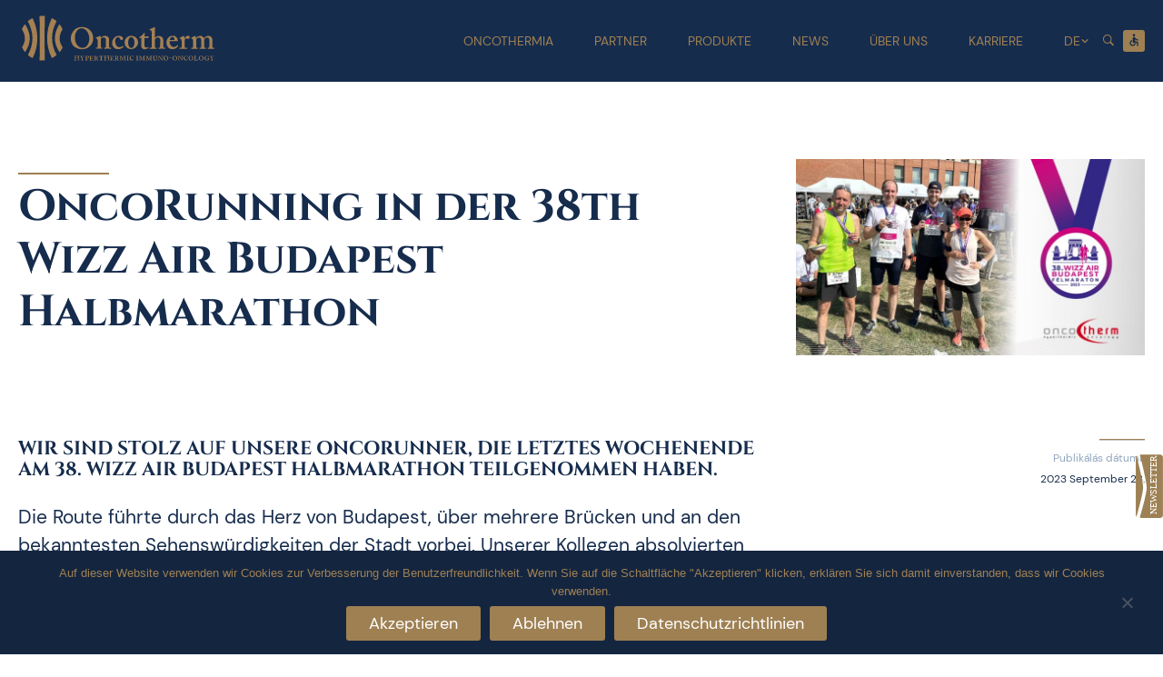

--- FILE ---
content_type: text/html; charset=UTF-8
request_url: https://oncotherm.com/de/oncorunning-in-der-38th-wizz-air-budapest-halbmarathon/
body_size: 19217
content:
<!doctype html>
<html dir="ltr" lang="de-DE" prefix="og: https://ogp.me/ns#">
<head>
	<meta charset="UTF-8">
	<meta name="viewport" content="width=device-width, initial-scale=1">
	<link rel="profile" href="https://gmpg.org/xfn/11">

	<title>OncoRunning in der 38th Wizz Air Budapest Halbmarathon - Oncotherm Kft.</title>

		<!-- All in One SEO 4.9.2 - aioseo.com -->
	<meta name="description" content="Wir sind stolz auf unsere OncoRunner, die letztes Wochenende am 38. Wizz Air Budapest Halbmarathon teilgenommen haben. Die Route führte durch das Herz von Budapest, über mehrere Brücken und an den bekanntesten Sehenswürdigkeiten der Stadt vorbei. Unserer Kollegen absolvierten die 21 km einzeln, während die anderen sich die Distanz des Halbmarathons in der Gruppe teilten." />
	<meta name="robots" content="max-image-preview:large" />
	<meta name="author" content="admin_h99g6f6"/>
	<link rel="canonical" href="https://oncotherm.com/de/oncorunning-in-der-38th-wizz-air-budapest-halbmarathon/" />
	<meta name="generator" content="All in One SEO (AIOSEO) 4.9.2" />
		<meta property="og:locale" content="de_DE" />
		<meta property="og:site_name" content="Oncotherm Kft. -" />
		<meta property="og:type" content="article" />
		<meta property="og:title" content="OncoRunning in der 38th Wizz Air Budapest Halbmarathon - Oncotherm Kft." />
		<meta property="og:description" content="Wir sind stolz auf unsere OncoRunner, die letztes Wochenende am 38. Wizz Air Budapest Halbmarathon teilgenommen haben. Die Route führte durch das Herz von Budapest, über mehrere Brücken und an den bekanntesten Sehenswürdigkeiten der Stadt vorbei. Unserer Kollegen absolvierten die 21 km einzeln, während die anderen sich die Distanz des Halbmarathons in der Gruppe teilten." />
		<meta property="og:url" content="https://oncotherm.com/de/oncorunning-in-der-38th-wizz-air-budapest-halbmarathon/" />
		<meta property="og:image" content="https://oncotherm.com/wp-content/uploads/2022/11/logo_ar-01.svg" />
		<meta property="og:image:secure_url" content="https://oncotherm.com/wp-content/uploads/2022/11/logo_ar-01.svg" />
		<meta property="og:image:width" content="220" />
		<meta property="og:image:height" content="50" />
		<meta property="article:published_time" content="2023-09-23T08:00:37+00:00" />
		<meta property="article:modified_time" content="2024-03-21T12:14:05+00:00" />
		<meta name="twitter:card" content="summary_large_image" />
		<meta name="twitter:title" content="OncoRunning in der 38th Wizz Air Budapest Halbmarathon - Oncotherm Kft." />
		<meta name="twitter:description" content="Wir sind stolz auf unsere OncoRunner, die letztes Wochenende am 38. Wizz Air Budapest Halbmarathon teilgenommen haben. Die Route führte durch das Herz von Budapest, über mehrere Brücken und an den bekanntesten Sehenswürdigkeiten der Stadt vorbei. Unserer Kollegen absolvierten die 21 km einzeln, während die anderen sich die Distanz des Halbmarathons in der Gruppe teilten." />
		<meta name="twitter:image" content="https://oncotherm.com/wp-content/uploads/2022/11/logo_ar-01.svg" />
		<script type="application/ld+json" class="aioseo-schema">
			{"@context":"https:\/\/schema.org","@graph":[{"@type":"BlogPosting","@id":"https:\/\/oncotherm.com\/de\/oncorunning-in-der-38th-wizz-air-budapest-halbmarathon\/#blogposting","name":"OncoRunning in der 38th Wizz Air Budapest Halbmarathon - Oncotherm Kft.","headline":"OncoRunning in der 38th Wizz Air Budapest Halbmarathon","author":{"@id":"https:\/\/oncotherm.com\/de\/author\/admin_h99g6f6\/#author"},"publisher":{"@id":"https:\/\/oncotherm.com\/#organization"},"image":{"@type":"ImageObject","url":"https:\/\/oncotherm.com\/wp-content\/uploads\/2023\/12\/wizzairfelmaraton_social.jpeg","width":780,"height":438},"datePublished":"2023-09-23T08:00:37+00:00","dateModified":"2024-03-21T12:14:05+00:00","inLanguage":"de-DE","mainEntityOfPage":{"@id":"https:\/\/oncotherm.com\/de\/oncorunning-in-der-38th-wizz-air-budapest-halbmarathon\/#webpage"},"isPartOf":{"@id":"https:\/\/oncotherm.com\/de\/oncorunning-in-der-38th-wizz-air-budapest-halbmarathon\/#webpage"},"articleSection":"CSR Veranstaltungen, Neuigkeiten, DE, pll_65a92fea306da"},{"@type":"BreadcrumbList","@id":"https:\/\/oncotherm.com\/de\/oncorunning-in-der-38th-wizz-air-budapest-halbmarathon\/#breadcrumblist","itemListElement":[{"@type":"ListItem","@id":"https:\/\/oncotherm.com#listItem","position":1,"name":"Home","item":"https:\/\/oncotherm.com","nextItem":{"@type":"ListItem","@id":"https:\/\/oncotherm.com\/de\/neuigkeiten\/#listItem","name":"Neuigkeiten"}},{"@type":"ListItem","@id":"https:\/\/oncotherm.com\/de\/neuigkeiten\/#listItem","position":2,"name":"Neuigkeiten","item":"https:\/\/oncotherm.com\/de\/neuigkeiten\/","nextItem":{"@type":"ListItem","@id":"https:\/\/oncotherm.com\/de\/oncorunning-in-der-38th-wizz-air-budapest-halbmarathon\/#listItem","name":"OncoRunning in der 38th Wizz Air Budapest Halbmarathon"},"previousItem":{"@type":"ListItem","@id":"https:\/\/oncotherm.com#listItem","name":"Home"}},{"@type":"ListItem","@id":"https:\/\/oncotherm.com\/de\/oncorunning-in-der-38th-wizz-air-budapest-halbmarathon\/#listItem","position":3,"name":"OncoRunning in der 38th Wizz Air Budapest Halbmarathon","previousItem":{"@type":"ListItem","@id":"https:\/\/oncotherm.com\/de\/neuigkeiten\/#listItem","name":"Neuigkeiten"}}]},{"@type":"Organization","@id":"https:\/\/oncotherm.com\/#organization","name":"Oncotherm Kft.","url":"https:\/\/oncotherm.com\/","logo":{"@type":"ImageObject","url":"https:\/\/oncotherm.com\/wp-content\/uploads\/2022\/11\/logo_ar-01.svg","@id":"https:\/\/oncotherm.com\/de\/oncorunning-in-der-38th-wizz-air-budapest-halbmarathon\/#organizationLogo","width":220,"height":50},"image":{"@id":"https:\/\/oncotherm.com\/de\/oncorunning-in-der-38th-wizz-air-budapest-halbmarathon\/#organizationLogo"}},{"@type":"Person","@id":"https:\/\/oncotherm.com\/de\/author\/admin_h99g6f6\/#author","url":"https:\/\/oncotherm.com\/de\/author\/admin_h99g6f6\/","name":"admin_h99g6f6","image":{"@type":"ImageObject","@id":"https:\/\/oncotherm.com\/de\/oncorunning-in-der-38th-wizz-air-budapest-halbmarathon\/#authorImage","url":"https:\/\/secure.gravatar.com\/avatar\/1f3ae6cd8091bb9b97a98003334b90b3a6dae35b78f8efc2f919372e2400cb21?s=96&d=mm&r=g","width":96,"height":96,"caption":"admin_h99g6f6"}},{"@type":"WebPage","@id":"https:\/\/oncotherm.com\/de\/oncorunning-in-der-38th-wizz-air-budapest-halbmarathon\/#webpage","url":"https:\/\/oncotherm.com\/de\/oncorunning-in-der-38th-wizz-air-budapest-halbmarathon\/","name":"OncoRunning in der 38th Wizz Air Budapest Halbmarathon - Oncotherm Kft.","description":"Wir sind stolz auf unsere OncoRunner, die letztes Wochenende am 38. Wizz Air Budapest Halbmarathon teilgenommen haben. Die Route f\u00fchrte durch das Herz von Budapest, \u00fcber mehrere Br\u00fccken und an den bekanntesten Sehensw\u00fcrdigkeiten der Stadt vorbei. Unserer Kollegen absolvierten die 21 km einzeln, w\u00e4hrend die anderen sich die Distanz des Halbmarathons in der Gruppe teilten.","inLanguage":"de-DE","isPartOf":{"@id":"https:\/\/oncotherm.com\/#website"},"breadcrumb":{"@id":"https:\/\/oncotherm.com\/de\/oncorunning-in-der-38th-wizz-air-budapest-halbmarathon\/#breadcrumblist"},"author":{"@id":"https:\/\/oncotherm.com\/de\/author\/admin_h99g6f6\/#author"},"creator":{"@id":"https:\/\/oncotherm.com\/de\/author\/admin_h99g6f6\/#author"},"image":{"@type":"ImageObject","url":"https:\/\/oncotherm.com\/wp-content\/uploads\/2023\/12\/wizzairfelmaraton_social.jpeg","@id":"https:\/\/oncotherm.com\/de\/oncorunning-in-der-38th-wizz-air-budapest-halbmarathon\/#mainImage","width":780,"height":438},"primaryImageOfPage":{"@id":"https:\/\/oncotherm.com\/de\/oncorunning-in-der-38th-wizz-air-budapest-halbmarathon\/#mainImage"},"datePublished":"2023-09-23T08:00:37+00:00","dateModified":"2024-03-21T12:14:05+00:00"},{"@type":"WebSite","@id":"https:\/\/oncotherm.com\/#website","url":"https:\/\/oncotherm.com\/","name":"Oncotherm Kft.","inLanguage":"de-DE","publisher":{"@id":"https:\/\/oncotherm.com\/#organization"}}]}
		</script>
		<!-- All in One SEO -->

<link rel="alternate" href="https://oncotherm.com/hu/oncofutok-a-38-wizz-air-felmaratonon/" hreflang="hu" />
<link rel="alternate" href="https://oncotherm.com/oncofutok-a-38-wizz-air-felmaratonon/" hreflang="en" />
<link rel="alternate" href="https://oncotherm.com/de/oncorunning-in-der-38th-wizz-air-budapest-halbmarathon/" hreflang="de" />
<link rel='dns-prefetch' href='//maps.googleapis.com' />
<link rel='dns-prefetch' href='//www.googletagmanager.com' />
<link rel="alternate" title="oEmbed (JSON)" type="application/json+oembed" href="https://oncotherm.com/wp-json/oembed/1.0/embed?url=https%3A%2F%2Foncotherm.com%2Fde%2Foncorunning-in-der-38th-wizz-air-budapest-halbmarathon%2F&#038;lang=de" />
<link rel="alternate" title="oEmbed (XML)" type="text/xml+oembed" href="https://oncotherm.com/wp-json/oembed/1.0/embed?url=https%3A%2F%2Foncotherm.com%2Fde%2Foncorunning-in-der-38th-wizz-air-budapest-halbmarathon%2F&#038;format=xml&#038;lang=de" />
<style id='wp-img-auto-sizes-contain-inline-css'>
img:is([sizes=auto i],[sizes^="auto," i]){contain-intrinsic-size:3000px 1500px}
/*# sourceURL=wp-img-auto-sizes-contain-inline-css */
</style>
<style id='wp-block-library-inline-css'>
:root{--wp-block-synced-color:#7a00df;--wp-block-synced-color--rgb:122,0,223;--wp-bound-block-color:var(--wp-block-synced-color);--wp-editor-canvas-background:#ddd;--wp-admin-theme-color:#007cba;--wp-admin-theme-color--rgb:0,124,186;--wp-admin-theme-color-darker-10:#006ba1;--wp-admin-theme-color-darker-10--rgb:0,107,160.5;--wp-admin-theme-color-darker-20:#005a87;--wp-admin-theme-color-darker-20--rgb:0,90,135;--wp-admin-border-width-focus:2px}@media (min-resolution:192dpi){:root{--wp-admin-border-width-focus:1.5px}}.wp-element-button{cursor:pointer}:root .has-very-light-gray-background-color{background-color:#eee}:root .has-very-dark-gray-background-color{background-color:#313131}:root .has-very-light-gray-color{color:#eee}:root .has-very-dark-gray-color{color:#313131}:root .has-vivid-green-cyan-to-vivid-cyan-blue-gradient-background{background:linear-gradient(135deg,#00d084,#0693e3)}:root .has-purple-crush-gradient-background{background:linear-gradient(135deg,#34e2e4,#4721fb 50%,#ab1dfe)}:root .has-hazy-dawn-gradient-background{background:linear-gradient(135deg,#faaca8,#dad0ec)}:root .has-subdued-olive-gradient-background{background:linear-gradient(135deg,#fafae1,#67a671)}:root .has-atomic-cream-gradient-background{background:linear-gradient(135deg,#fdd79a,#004a59)}:root .has-nightshade-gradient-background{background:linear-gradient(135deg,#330968,#31cdcf)}:root .has-midnight-gradient-background{background:linear-gradient(135deg,#020381,#2874fc)}:root{--wp--preset--font-size--normal:16px;--wp--preset--font-size--huge:42px}.has-regular-font-size{font-size:1em}.has-larger-font-size{font-size:2.625em}.has-normal-font-size{font-size:var(--wp--preset--font-size--normal)}.has-huge-font-size{font-size:var(--wp--preset--font-size--huge)}.has-text-align-center{text-align:center}.has-text-align-left{text-align:left}.has-text-align-right{text-align:right}.has-fit-text{white-space:nowrap!important}#end-resizable-editor-section{display:none}.aligncenter{clear:both}.items-justified-left{justify-content:flex-start}.items-justified-center{justify-content:center}.items-justified-right{justify-content:flex-end}.items-justified-space-between{justify-content:space-between}.screen-reader-text{border:0;clip-path:inset(50%);height:1px;margin:-1px;overflow:hidden;padding:0;position:absolute;width:1px;word-wrap:normal!important}.screen-reader-text:focus{background-color:#ddd;clip-path:none;color:#444;display:block;font-size:1em;height:auto;left:5px;line-height:normal;padding:15px 23px 14px;text-decoration:none;top:5px;width:auto;z-index:100000}html :where(.has-border-color){border-style:solid}html :where([style*=border-top-color]){border-top-style:solid}html :where([style*=border-right-color]){border-right-style:solid}html :where([style*=border-bottom-color]){border-bottom-style:solid}html :where([style*=border-left-color]){border-left-style:solid}html :where([style*=border-width]){border-style:solid}html :where([style*=border-top-width]){border-top-style:solid}html :where([style*=border-right-width]){border-right-style:solid}html :where([style*=border-bottom-width]){border-bottom-style:solid}html :where([style*=border-left-width]){border-left-style:solid}html :where(img[class*=wp-image-]){height:auto;max-width:100%}:where(figure){margin:0 0 1em}html :where(.is-position-sticky){--wp-admin--admin-bar--position-offset:var(--wp-admin--admin-bar--height,0px)}@media screen and (max-width:600px){html :where(.is-position-sticky){--wp-admin--admin-bar--position-offset:0px}}

/*# sourceURL=wp-block-library-inline-css */
</style><style id='global-styles-inline-css'>
:root{--wp--preset--aspect-ratio--square: 1;--wp--preset--aspect-ratio--4-3: 4/3;--wp--preset--aspect-ratio--3-4: 3/4;--wp--preset--aspect-ratio--3-2: 3/2;--wp--preset--aspect-ratio--2-3: 2/3;--wp--preset--aspect-ratio--16-9: 16/9;--wp--preset--aspect-ratio--9-16: 9/16;--wp--preset--color--black: #000000;--wp--preset--color--cyan-bluish-gray: #abb8c3;--wp--preset--color--white: #ffffff;--wp--preset--color--pale-pink: #f78da7;--wp--preset--color--vivid-red: #cf2e2e;--wp--preset--color--luminous-vivid-orange: #ff6900;--wp--preset--color--luminous-vivid-amber: #fcb900;--wp--preset--color--light-green-cyan: #7bdcb5;--wp--preset--color--vivid-green-cyan: #00d084;--wp--preset--color--pale-cyan-blue: #8ed1fc;--wp--preset--color--vivid-cyan-blue: #0693e3;--wp--preset--color--vivid-purple: #9b51e0;--wp--preset--gradient--vivid-cyan-blue-to-vivid-purple: linear-gradient(135deg,rgb(6,147,227) 0%,rgb(155,81,224) 100%);--wp--preset--gradient--light-green-cyan-to-vivid-green-cyan: linear-gradient(135deg,rgb(122,220,180) 0%,rgb(0,208,130) 100%);--wp--preset--gradient--luminous-vivid-amber-to-luminous-vivid-orange: linear-gradient(135deg,rgb(252,185,0) 0%,rgb(255,105,0) 100%);--wp--preset--gradient--luminous-vivid-orange-to-vivid-red: linear-gradient(135deg,rgb(255,105,0) 0%,rgb(207,46,46) 100%);--wp--preset--gradient--very-light-gray-to-cyan-bluish-gray: linear-gradient(135deg,rgb(238,238,238) 0%,rgb(169,184,195) 100%);--wp--preset--gradient--cool-to-warm-spectrum: linear-gradient(135deg,rgb(74,234,220) 0%,rgb(151,120,209) 20%,rgb(207,42,186) 40%,rgb(238,44,130) 60%,rgb(251,105,98) 80%,rgb(254,248,76) 100%);--wp--preset--gradient--blush-light-purple: linear-gradient(135deg,rgb(255,206,236) 0%,rgb(152,150,240) 100%);--wp--preset--gradient--blush-bordeaux: linear-gradient(135deg,rgb(254,205,165) 0%,rgb(254,45,45) 50%,rgb(107,0,62) 100%);--wp--preset--gradient--luminous-dusk: linear-gradient(135deg,rgb(255,203,112) 0%,rgb(199,81,192) 50%,rgb(65,88,208) 100%);--wp--preset--gradient--pale-ocean: linear-gradient(135deg,rgb(255,245,203) 0%,rgb(182,227,212) 50%,rgb(51,167,181) 100%);--wp--preset--gradient--electric-grass: linear-gradient(135deg,rgb(202,248,128) 0%,rgb(113,206,126) 100%);--wp--preset--gradient--midnight: linear-gradient(135deg,rgb(2,3,129) 0%,rgb(40,116,252) 100%);--wp--preset--font-size--small: 13px;--wp--preset--font-size--medium: 20px;--wp--preset--font-size--large: 36px;--wp--preset--font-size--x-large: 42px;--wp--preset--spacing--20: 0.44rem;--wp--preset--spacing--30: 0.67rem;--wp--preset--spacing--40: 1rem;--wp--preset--spacing--50: 1.5rem;--wp--preset--spacing--60: 2.25rem;--wp--preset--spacing--70: 3.38rem;--wp--preset--spacing--80: 5.06rem;--wp--preset--shadow--natural: 6px 6px 9px rgba(0, 0, 0, 0.2);--wp--preset--shadow--deep: 12px 12px 50px rgba(0, 0, 0, 0.4);--wp--preset--shadow--sharp: 6px 6px 0px rgba(0, 0, 0, 0.2);--wp--preset--shadow--outlined: 6px 6px 0px -3px rgb(255, 255, 255), 6px 6px rgb(0, 0, 0);--wp--preset--shadow--crisp: 6px 6px 0px rgb(0, 0, 0);}:where(.is-layout-flex){gap: 0.5em;}:where(.is-layout-grid){gap: 0.5em;}body .is-layout-flex{display: flex;}.is-layout-flex{flex-wrap: wrap;align-items: center;}.is-layout-flex > :is(*, div){margin: 0;}body .is-layout-grid{display: grid;}.is-layout-grid > :is(*, div){margin: 0;}:where(.wp-block-columns.is-layout-flex){gap: 2em;}:where(.wp-block-columns.is-layout-grid){gap: 2em;}:where(.wp-block-post-template.is-layout-flex){gap: 1.25em;}:where(.wp-block-post-template.is-layout-grid){gap: 1.25em;}.has-black-color{color: var(--wp--preset--color--black) !important;}.has-cyan-bluish-gray-color{color: var(--wp--preset--color--cyan-bluish-gray) !important;}.has-white-color{color: var(--wp--preset--color--white) !important;}.has-pale-pink-color{color: var(--wp--preset--color--pale-pink) !important;}.has-vivid-red-color{color: var(--wp--preset--color--vivid-red) !important;}.has-luminous-vivid-orange-color{color: var(--wp--preset--color--luminous-vivid-orange) !important;}.has-luminous-vivid-amber-color{color: var(--wp--preset--color--luminous-vivid-amber) !important;}.has-light-green-cyan-color{color: var(--wp--preset--color--light-green-cyan) !important;}.has-vivid-green-cyan-color{color: var(--wp--preset--color--vivid-green-cyan) !important;}.has-pale-cyan-blue-color{color: var(--wp--preset--color--pale-cyan-blue) !important;}.has-vivid-cyan-blue-color{color: var(--wp--preset--color--vivid-cyan-blue) !important;}.has-vivid-purple-color{color: var(--wp--preset--color--vivid-purple) !important;}.has-black-background-color{background-color: var(--wp--preset--color--black) !important;}.has-cyan-bluish-gray-background-color{background-color: var(--wp--preset--color--cyan-bluish-gray) !important;}.has-white-background-color{background-color: var(--wp--preset--color--white) !important;}.has-pale-pink-background-color{background-color: var(--wp--preset--color--pale-pink) !important;}.has-vivid-red-background-color{background-color: var(--wp--preset--color--vivid-red) !important;}.has-luminous-vivid-orange-background-color{background-color: var(--wp--preset--color--luminous-vivid-orange) !important;}.has-luminous-vivid-amber-background-color{background-color: var(--wp--preset--color--luminous-vivid-amber) !important;}.has-light-green-cyan-background-color{background-color: var(--wp--preset--color--light-green-cyan) !important;}.has-vivid-green-cyan-background-color{background-color: var(--wp--preset--color--vivid-green-cyan) !important;}.has-pale-cyan-blue-background-color{background-color: var(--wp--preset--color--pale-cyan-blue) !important;}.has-vivid-cyan-blue-background-color{background-color: var(--wp--preset--color--vivid-cyan-blue) !important;}.has-vivid-purple-background-color{background-color: var(--wp--preset--color--vivid-purple) !important;}.has-black-border-color{border-color: var(--wp--preset--color--black) !important;}.has-cyan-bluish-gray-border-color{border-color: var(--wp--preset--color--cyan-bluish-gray) !important;}.has-white-border-color{border-color: var(--wp--preset--color--white) !important;}.has-pale-pink-border-color{border-color: var(--wp--preset--color--pale-pink) !important;}.has-vivid-red-border-color{border-color: var(--wp--preset--color--vivid-red) !important;}.has-luminous-vivid-orange-border-color{border-color: var(--wp--preset--color--luminous-vivid-orange) !important;}.has-luminous-vivid-amber-border-color{border-color: var(--wp--preset--color--luminous-vivid-amber) !important;}.has-light-green-cyan-border-color{border-color: var(--wp--preset--color--light-green-cyan) !important;}.has-vivid-green-cyan-border-color{border-color: var(--wp--preset--color--vivid-green-cyan) !important;}.has-pale-cyan-blue-border-color{border-color: var(--wp--preset--color--pale-cyan-blue) !important;}.has-vivid-cyan-blue-border-color{border-color: var(--wp--preset--color--vivid-cyan-blue) !important;}.has-vivid-purple-border-color{border-color: var(--wp--preset--color--vivid-purple) !important;}.has-vivid-cyan-blue-to-vivid-purple-gradient-background{background: var(--wp--preset--gradient--vivid-cyan-blue-to-vivid-purple) !important;}.has-light-green-cyan-to-vivid-green-cyan-gradient-background{background: var(--wp--preset--gradient--light-green-cyan-to-vivid-green-cyan) !important;}.has-luminous-vivid-amber-to-luminous-vivid-orange-gradient-background{background: var(--wp--preset--gradient--luminous-vivid-amber-to-luminous-vivid-orange) !important;}.has-luminous-vivid-orange-to-vivid-red-gradient-background{background: var(--wp--preset--gradient--luminous-vivid-orange-to-vivid-red) !important;}.has-very-light-gray-to-cyan-bluish-gray-gradient-background{background: var(--wp--preset--gradient--very-light-gray-to-cyan-bluish-gray) !important;}.has-cool-to-warm-spectrum-gradient-background{background: var(--wp--preset--gradient--cool-to-warm-spectrum) !important;}.has-blush-light-purple-gradient-background{background: var(--wp--preset--gradient--blush-light-purple) !important;}.has-blush-bordeaux-gradient-background{background: var(--wp--preset--gradient--blush-bordeaux) !important;}.has-luminous-dusk-gradient-background{background: var(--wp--preset--gradient--luminous-dusk) !important;}.has-pale-ocean-gradient-background{background: var(--wp--preset--gradient--pale-ocean) !important;}.has-electric-grass-gradient-background{background: var(--wp--preset--gradient--electric-grass) !important;}.has-midnight-gradient-background{background: var(--wp--preset--gradient--midnight) !important;}.has-small-font-size{font-size: var(--wp--preset--font-size--small) !important;}.has-medium-font-size{font-size: var(--wp--preset--font-size--medium) !important;}.has-large-font-size{font-size: var(--wp--preset--font-size--large) !important;}.has-x-large-font-size{font-size: var(--wp--preset--font-size--x-large) !important;}
/*# sourceURL=global-styles-inline-css */
</style>

<style id='classic-theme-styles-inline-css'>
/*! This file is auto-generated */
.wp-block-button__link{color:#fff;background-color:#32373c;border-radius:9999px;box-shadow:none;text-decoration:none;padding:calc(.667em + 2px) calc(1.333em + 2px);font-size:1.125em}.wp-block-file__button{background:#32373c;color:#fff;text-decoration:none}
/*# sourceURL=/wp-includes/css/classic-themes.min.css */
</style>
<link rel='stylesheet' id='contact-form-7-css' href='https://oncotherm.com/wp-content/plugins/contact-form-7/includes/css/styles.css?ver=6.1.4' media='all' />
<link rel='stylesheet' id='cookie-notice-front-css' href='https://oncotherm.com/wp-content/plugins/cookie-notice/css/front.min.css?ver=2.5.11' media='all' />
<link rel='stylesheet' id='lbwps-styles-photoswipe5-main-css' href='https://oncotherm.com/wp-content/plugins/lightbox-photoswipe/assets/ps5/styles/main.css?ver=5.8.2' media='all' />
<link rel='stylesheet' id='dashicons-css' href='https://oncotherm.com/wp-includes/css/dashicons.min.css?ver=660634d9738c547ac66d40e4c0e046fe' media='all' />
<link rel='stylesheet' id='rmp-menu-styles-css' href='https://oncotherm.com/wp-content/uploads/rmp-menu/css/rmp-menu.css?ver=12.22.42' media='all' />
<link rel='stylesheet' id='sow-icon-default-77a6afac270e-css' href='https://oncotherm.com/wp-content/uploads/siteorigin-widgets/sow-icon-default-77a6afac270e.css?ver=660634d9738c547ac66d40e4c0e046fe' media='all' />
<link rel='stylesheet' id='sow-image-default-4e6925654b7a-css' href='https://oncotherm.com/wp-content/uploads/siteorigin-widgets/sow-image-default-4e6925654b7a.css?ver=660634d9738c547ac66d40e4c0e046fe' media='all' />
<link rel='stylesheet' id='sow-image-default-e4c2d9f6c920-css' href='https://oncotherm.com/wp-content/uploads/siteorigin-widgets/sow-image-default-e4c2d9f6c920.css?ver=660634d9738c547ac66d40e4c0e046fe' media='all' />
<link rel='stylesheet' id='pojo-a11y-css' href='https://oncotherm.com/wp-content/plugins/pojo-accessibility/modules/legacy/assets/css/style.min.css?ver=1.0.0' media='all' />
<link rel='stylesheet' id='oncotherm-style-css' href='https://oncotherm.com/wp-content/themes/oncotherm/style.css?ver=1.0.0' media='all' />
<link rel='stylesheet' id='slick-css-css' href='https://oncotherm.com/wp-content/themes/oncotherm/css/slick.css?ver=660634d9738c547ac66d40e4c0e046fe' media='all' />
<link rel='stylesheet' id='slick-theme-css-css' href='https://oncotherm.com/wp-content/themes/oncotherm/css/slick-theme.css?ver=660634d9738c547ac66d40e4c0e046fe' media='all' />
<link rel='stylesheet' id='dflip-style-css' href='https://oncotherm.com/wp-content/plugins/3d-flipbook-dflip-lite/assets/css/dflip.min.css?ver=2.4.20' media='all' />
<script src="https://oncotherm.com/wp-content/plugins/jquery-manager/assets/js/jquery-3.5.1.min.js" id="jquery-core-js"></script>
<script src="https://oncotherm.com/wp-content/plugins/jquery-manager/assets/js/jquery-migrate-3.3.0.min.js" id="jquery-migrate-js"></script>
<script id="cookie-notice-front-js-before">
var cnArgs = {"ajaxUrl":"https:\/\/oncotherm.com\/wp-admin\/admin-ajax.php","nonce":"6df5e2c0d6","hideEffect":"fade","position":"bottom","onScroll":false,"onScrollOffset":100,"onClick":false,"cookieName":"cookie_notice_accepted","cookieTime":2592000,"cookieTimeRejected":2592000,"globalCookie":false,"redirection":false,"cache":false,"revokeCookies":false,"revokeCookiesOpt":"automatic"};

//# sourceURL=cookie-notice-front-js-before
</script>
<script src="https://oncotherm.com/wp-content/plugins/cookie-notice/js/front.min.js?ver=2.5.11" id="cookie-notice-front-js"></script>
<script src="https://oncotherm.com/wp-content/themes/oncotherm/js/slick.min.js?ver=660634d9738c547ac66d40e4c0e046fe" id="slick-min-js-js"></script>
<script src="https://oncotherm.com/wp-content/themes/oncotherm/js/custom-js.js?ver=1.0.0" id="custom-js-js"></script>

<!-- Google Tag (gtac.js) durch Site-Kit hinzugefügt -->
<!-- Von Site Kit hinzugefügtes Google-Analytics-Snippet -->
<script src="https://www.googletagmanager.com/gtag/js?id=GT-WVJGXK7" id="google_gtagjs-js" async></script>
<script id="google_gtagjs-js-after">
window.dataLayer = window.dataLayer || [];function gtag(){dataLayer.push(arguments);}
gtag("set","linker",{"domains":["oncotherm.com"]});
gtag("js", new Date());
gtag("set", "developer_id.dZTNiMT", true);
gtag("config", "GT-WVJGXK7");
//# sourceURL=google_gtagjs-js-after
</script>
<link rel="https://api.w.org/" href="https://oncotherm.com/wp-json/" /><link rel="alternate" title="JSON" type="application/json" href="https://oncotherm.com/wp-json/wp/v2/posts/6074" /><meta name="generator" content="Site Kit by Google 1.168.0" /><style type="text/css">
#pojo-a11y-toolbar .pojo-a11y-toolbar-toggle a{ background-color: #4054b2;	color: #ffffff;}
#pojo-a11y-toolbar .pojo-a11y-toolbar-overlay, #pojo-a11y-toolbar .pojo-a11y-toolbar-overlay ul.pojo-a11y-toolbar-items.pojo-a11y-links{ border-color: #4054b2;}
body.pojo-a11y-focusable a:focus{ outline-style: solid !important;	outline-width: 1px !important;	outline-color: #FF0000 !important;}
#pojo-a11y-toolbar{ top: 90px !important;}
#pojo-a11y-toolbar .pojo-a11y-toolbar-overlay{ background-color: #162c4d;}
#pojo-a11y-toolbar .pojo-a11y-toolbar-overlay ul.pojo-a11y-toolbar-items li.pojo-a11y-toolbar-item a, #pojo-a11y-toolbar .pojo-a11y-toolbar-overlay p.pojo-a11y-toolbar-title{ color: #9e8053;}
#pojo-a11y-toolbar .pojo-a11y-toolbar-overlay ul.pojo-a11y-toolbar-items li.pojo-a11y-toolbar-item a.active{ background-color: #162c4d;	color: #9e8053;}
@media (max-width: 767px) { #pojo-a11y-toolbar { top: 80px !important; } }</style><style type="text/css" id="filter-everything-inline-css">.wpc-orderby-select{width:100%}.wpc-filters-open-button-container{display:none}.wpc-debug-message{padding:16px;font-size:14px;border:1px dashed #ccc;margin-bottom:20px}.wpc-debug-title{visibility:hidden}.wpc-button-inner,.wpc-chip-content{display:flex;align-items:center}.wpc-icon-html-wrapper{position:relative;margin-right:10px;top:2px}.wpc-icon-html-wrapper span{display:block;height:1px;width:18px;border-radius:3px;background:#2c2d33;margin-bottom:4px;position:relative}span.wpc-icon-line-1:after,span.wpc-icon-line-2:after,span.wpc-icon-line-3:after{content:"";display:block;width:3px;height:3px;border:1px solid #2c2d33;background-color:#fff;position:absolute;top:-2px;box-sizing:content-box}span.wpc-icon-line-3:after{border-radius:50%;left:2px}span.wpc-icon-line-1:after{border-radius:50%;left:5px}span.wpc-icon-line-2:after{border-radius:50%;left:12px}body .wpc-filters-open-button-container a.wpc-filters-open-widget,body .wpc-filters-open-button-container a.wpc-open-close-filters-button{display:inline-block;text-align:left;border:1px solid #2c2d33;border-radius:2px;line-height:1.5;padding:7px 12px;background-color:transparent;color:#2c2d33;box-sizing:border-box;text-decoration:none!important;font-weight:400;transition:none;position:relative}@media screen and (max-width:768px){.wpc_show_bottom_widget .wpc-filters-open-button-container,.wpc_show_open_close_button .wpc-filters-open-button-container{display:block}.wpc_show_bottom_widget .wpc-filters-open-button-container{margin-top:1em;margin-bottom:1em}}</style>
<link rel="icon" href="https://oncotherm.com/wp-content/uploads/2022/11/cropped-favi-32x32.png" sizes="32x32" />
<link rel="icon" href="https://oncotherm.com/wp-content/uploads/2022/11/cropped-favi-192x192.png" sizes="192x192" />
<link rel="apple-touch-icon" href="https://oncotherm.com/wp-content/uploads/2022/11/cropped-favi-180x180.png" />
<meta name="msapplication-TileImage" content="https://oncotherm.com/wp-content/uploads/2022/11/cropped-favi-270x270.png" />
<link rel='stylesheet' id='sow-icon-default-543ad11e08c1-css' href='https://oncotherm.com/wp-content/uploads/siteorigin-widgets/sow-icon-default-543ad11e08c1.css?ver=660634d9738c547ac66d40e4c0e046fe' media='all' />
<link rel='stylesheet' id='siteorigin-widget-icon-font-ionicons-css' href='https://oncotherm.com/wp-content/plugins/so-widgets-bundle/icons/ionicons/style.css?ver=660634d9738c547ac66d40e4c0e046fe' media='all' />
<link rel='stylesheet' id='siteorigin-panels-front-css' href='https://oncotherm.com/wp-content/plugins/siteorigin-panels/css/front-flex.min.css?ver=2.33.4' media='all' />
<link rel='stylesheet' id='siteorigin-widget-icon-font-materialicons-css' href='https://oncotherm.com/wp-content/plugins/so-widgets-bundle/icons/materialicons/style.css?ver=660634d9738c547ac66d40e4c0e046fe' media='all' />
<link rel='stylesheet' id='sow-image-default-c67d20f9f743-css' href='https://oncotherm.com/wp-content/uploads/siteorigin-widgets/sow-image-default-c67d20f9f743.css?ver=660634d9738c547ac66d40e4c0e046fe' media='all' />
<link rel='stylesheet' id='sow-social-media-buttons-flat-8f436be6ec16-css' href='https://oncotherm.com/wp-content/uploads/siteorigin-widgets/sow-social-media-buttons-flat-8f436be6ec16.css?ver=660634d9738c547ac66d40e4c0e046fe' media='all' />
<link rel='stylesheet' id='siteorigin-widget-icon-font-fontawesome-css' href='https://oncotherm.com/wp-content/plugins/so-widgets-bundle/icons/fontawesome/style.css?ver=660634d9738c547ac66d40e4c0e046fe' media='all' />
</head>

<body class="wp-singular post-template-default single single-post postid-6074 single-format-standard wp-custom-logo wp-theme-oncotherm cookies-not-set no-sidebar post oncorunning-in-der-38th-wizz-air-budapest-halbmarathon language-de">
			<button type="button"  aria-controls="rmp-container-2025" aria-label="Menu Trigger" id="rmp_menu_trigger-2025"  class="rmp_menu_trigger rmp-menu-trigger-boring">
								<span class="rmp-trigger-box">
									<span class="responsive-menu-pro-inner"></span>
								</span>
					</button>
						<div id="rmp-container-2025" class="rmp-container rmp-container rmp-slide-left">
							<div id="rmp-menu-additional-content-2025" class="rmp-menu-additional-content">
					Add more content here...				</div>
			<div id="rmp-menu-wrap-2025" class="rmp-menu-wrap"><ul id="rmp-menu-2025" class="rmp-menu" role="menubar" aria-label="Mobil main menu"><li id="rmp-menu-item-4582" class=" menu-item menu-item-type-post_type menu-item-object-page menu-item-has-children rmp-menu-item rmp-menu-item-has-children rmp-menu-top-level-item" role="none"><a  href="https://oncotherm.com/de/oncothermia/"  class="rmp-menu-item-link"  role="menuitem"  >Oncothermia<div class="rmp-menu-subarrow">+</div></a><ul aria-label="Oncothermia"
            role="menu" data-depth="2"
            class="rmp-submenu rmp-submenu-depth-1"><li id="rmp-menu-item-6148" class=" menu-item menu-item-type-post_type menu-item-object-page rmp-menu-item rmp-menu-sub-level-item" role="none"><a  href="https://oncotherm.com/de/oncothermia/"  class="rmp-menu-item-link"  role="menuitem"  >Oncothermia</a></li><li id="rmp-menu-item-4706" class=" menu-item menu-item-type-custom menu-item-object-custom rmp-menu-item rmp-menu-sub-level-item" role="none"><a  href="https://oncotherm.com/de/klinische-publikationen/"  class="rmp-menu-item-link"  role="menuitem"  >Klinische Publikationen</a></li><li id="rmp-menu-item-6125" class=" menu-item menu-item-type-post_type menu-item-object-page rmp-menu-item rmp-menu-sub-level-item" role="none"><a  href="https://oncotherm.com/de/sammlung-von-experimentellen-publikationen/"  class="rmp-menu-item-link"  role="menuitem"  >Experimentelle Publikationen</a></li><li id="rmp-menu-item-5082" class=" menu-item menu-item-type-custom menu-item-object-custom rmp-menu-item rmp-menu-sub-level-item" role="none"><a  href="https://oncotherm.com/de/oncothermia-journal/"  class="rmp-menu-item-link"  role="menuitem"  >Oncothermia Journal</a></li></ul></li><li id="rmp-menu-item-4712" class=" menu-item menu-item-type-custom menu-item-object-custom menu-item-has-children rmp-menu-item rmp-menu-item-has-children rmp-menu-top-level-item" role="none"><a  href="##"  class="rmp-menu-item-link"  role="menuitem"  >Partner<div class="rmp-menu-subarrow">+</div></a><ul aria-label="Partner"
            role="menu" data-depth="2"
            class="rmp-submenu rmp-submenu-depth-1"><li id="rmp-menu-item-5028" class=" menu-item menu-item-type-custom menu-item-object-custom rmp-menu-item rmp-menu-sub-level-item" role="none"><a  href="https://oncotherm.com/de/map/distributoren/"  class="rmp-menu-item-link"  role="menuitem"  >Distributoren</a></li><li id="rmp-menu-item-5029" class=" menu-item menu-item-type-custom menu-item-object-custom rmp-menu-item rmp-menu-sub-level-item" role="none"><a  href="https://oncotherm.com/de/map/forschungspartnerschaften/"  class="rmp-menu-item-link"  role="menuitem"  >Forschungspartnerschaften</a></li><li id="rmp-menu-item-5030" class=" menu-item menu-item-type-custom menu-item-object-custom rmp-menu-item rmp-menu-sub-level-item" role="none"><a  href="https://oncotherm.com/de/map/oncothermie-praxen-kliniken/"  class="rmp-menu-item-link"  role="menuitem"  >Oncothermie Praxen/Kliniken</a></li><li id="rmp-menu-item-4719" class=" menu-item menu-item-type-post_type menu-item-object-page rmp-menu-item rmp-menu-sub-level-item" role="none"><a  href="https://oncotherm.com/de/faq-fur-fachleute/"  class="rmp-menu-item-link"  role="menuitem"  >FAQ für Fachleute</a></li><li id="rmp-menu-item-4715" class=" menu-item menu-item-type-post_type menu-item-object-page rmp-menu-item rmp-menu-sub-level-item" role="none"><a  href="https://oncotherm.com/de/faq-fuer-patienten/"  class="rmp-menu-item-link"  role="menuitem"  >FAQ für Patienten</a></li><li id="rmp-menu-item-4723" class=" menu-item menu-item-type-post_type menu-item-object-page rmp-menu-item rmp-menu-sub-level-item" role="none"><a  href="https://oncotherm.com/de/faq-fur-distributoren/"  class="rmp-menu-item-link"  role="menuitem"  >FAQ für Distributoren</a></li></ul></li><li id="rmp-menu-item-4742" class=" menu-item menu-item-type-custom menu-item-object-custom menu-item-has-children rmp-menu-item rmp-menu-item-has-children rmp-menu-top-level-item" role="none"><a  href="##"  class="rmp-menu-item-link"  role="menuitem"  >Produkte<div class="rmp-menu-subarrow">+</div></a><ul aria-label="Produkte"
            role="menu" data-depth="2"
            class="rmp-submenu rmp-submenu-depth-1"><li id="rmp-menu-item-4749" class=" menu-item menu-item-type-post_type menu-item-object-page rmp-menu-item rmp-menu-sub-level-item" role="none"><a  href="https://oncotherm.com/de/ehy-2030/"  class="rmp-menu-item-link"  role="menuitem"  >EHY-2030</a></li><li id="rmp-menu-item-4752" class=" menu-item menu-item-type-post_type menu-item-object-page rmp-menu-item rmp-menu-sub-level-item" role="none"><a  href="https://oncotherm.com/de/labehy/"  class="rmp-menu-item-link"  role="menuitem"  >LabEHY</a></li></ul></li><li id="rmp-menu-item-5799" class=" menu-item menu-item-type-custom menu-item-object-custom menu-item-has-children rmp-menu-item rmp-menu-item-has-children rmp-menu-top-level-item" role="none"><a  href="##"  class="rmp-menu-item-link"  role="menuitem"  >News<div class="rmp-menu-subarrow">+</div></a><ul aria-label="News"
            role="menu" data-depth="2"
            class="rmp-submenu rmp-submenu-depth-1"><li id="rmp-menu-item-5800" class=" menu-item menu-item-type-taxonomy menu-item-object-category current-post-ancestor current-menu-parent current-post-parent rmp-menu-item rmp-menu-item-current-parent rmp-menu-sub-level-item" role="none"><a  href="https://oncotherm.com/de/neuigkeiten/"  class="rmp-menu-item-link"  role="menuitem"  >Aktuelle Neuigkeiten</a></li><li id="rmp-menu-item-5801" class=" menu-item menu-item-type-taxonomy menu-item-object-category rmp-menu-item rmp-menu-sub-level-item" role="none"><a  href="https://oncotherm.com/de/veranstaltungen/"  class="rmp-menu-item-link"  role="menuitem"  >Veranstaltungen</a></li><li id="rmp-menu-item-6122" class=" menu-item menu-item-type-taxonomy menu-item-object-category current-post-ancestor current-menu-parent current-post-parent rmp-menu-item rmp-menu-item-current-parent rmp-menu-sub-level-item" role="none"><a  href="https://oncotherm.com/de/csr-veranstaltungen/"  class="rmp-menu-item-link"  role="menuitem"  >CSR Veranstaltungen</a></li></ul></li><li id="rmp-menu-item-4727" class=" menu-item menu-item-type-post_type menu-item-object-page menu-item-has-children rmp-menu-item rmp-menu-item-has-children rmp-menu-top-level-item" role="none"><a  href="https://oncotherm.com/de/uber-uns/"  class="rmp-menu-item-link"  role="menuitem"  >Über uns<div class="rmp-menu-subarrow">+</div></a><ul aria-label="Über uns"
            role="menu" data-depth="2"
            class="rmp-submenu rmp-submenu-depth-1"><li id="rmp-menu-item-6117" class=" menu-item menu-item-type-custom menu-item-object-custom rmp-menu-item rmp-menu-sub-level-item" role="none"><a  href="https://oncotherm.com/de/uber-uns/#oncothermteam"  class="rmp-menu-item-link"  role="menuitem"  >Oncotherm Team</a></li><li id="rmp-menu-item-6118" class=" menu-item menu-item-type-custom menu-item-object-custom rmp-menu-item rmp-menu-sub-level-item" role="none"><a  href="https://oncotherm.com/de/uber-uns/#timeline"  class="rmp-menu-item-link"  role="menuitem"  >Zeitleiste von Oncotherm</a></li><li id="rmp-menu-item-6119" class=" menu-item menu-item-type-custom menu-item-object-custom rmp-menu-item rmp-menu-sub-level-item" role="none"><a  href="https://oncotherm.com/de/uber-uns/#tenders"  class="rmp-menu-item-link"  role="menuitem"  >Ausschreibungen</a></li><li id="rmp-menu-item-4741" class=" menu-item menu-item-type-post_type menu-item-object-page rmp-menu-item rmp-menu-sub-level-item" role="none"><a  href="https://oncotherm.com/de/zertifikate/"  class="rmp-menu-item-link"  role="menuitem"  >Zertifikate</a></li><li id="rmp-menu-item-6120" class=" menu-item menu-item-type-custom menu-item-object-custom rmp-menu-item rmp-menu-sub-level-item" role="none"><a  href="https://oncotherm.com/de/uber-uns/#contact"  class="rmp-menu-item-link"  role="menuitem"  >Kontakt</a></li></ul></li><li id="rmp-menu-item-4757" class=" menu-item menu-item-type-post_type menu-item-object-page rmp-menu-item rmp-menu-top-level-item" role="none"><a  href="https://oncotherm.com/de/karriere/"  class="rmp-menu-item-link"  role="menuitem"  >Karriere</a></li><li id="rmp-menu-item-4583" class="pll-parent-menu-item menu-item menu-item-type-custom menu-item-object-custom menu-item-has-children rmp-menu-item rmp-menu-item-has-children rmp-menu-top-level-item" role="none"><a  href="#pll_switcher"  class="rmp-menu-item-link"  role="menuitem"  >DE<div class="rmp-menu-subarrow">+</div></a><ul aria-label="DE"
            role="menu" data-depth="2"
            class="rmp-submenu rmp-submenu-depth-1"><li id="rmp-menu-item-4583-hu" class="lang-item lang-item-3 lang-item-hu lang-item-first menu-item menu-item-type-custom menu-item-object-custom rmp-menu-item rmp-menu-sub-level-item" role="none"><a  href="https://oncotherm.com/hu/oncofutok-a-38-wizz-air-felmaratonon/"  class="rmp-menu-item-link"  role="menuitem"  hreflang="hu-HU"  lang="hu-HU"  >HU</a></li><li id="rmp-menu-item-4583-en" class="lang-item lang-item-6 lang-item-en menu-item menu-item-type-custom menu-item-object-custom rmp-menu-item rmp-menu-sub-level-item" role="none"><a  href="https://oncotherm.com/oncofutok-a-38-wizz-air-felmaratonon/"  class="rmp-menu-item-link"  role="menuitem"  hreflang="en-GB"  lang="en-GB"  >EN</a></li></ul></li></ul></div>			<div id="rmp-search-box-2025" class="rmp-search-box">
					<form action="https://oncotherm.com/" class="rmp-search-form" role="search">
						<input type="search" name="s" title="Search" placeholder="Suche" class="rmp-search-box">
					</form>
				</div>
						</div>
			<div id="page" class="site">
	<a class="skip-link screen-reader-text" href="#primary">Skip to content</a>
	<div id="hirlevel-badge">
	<section id="sow-image-8" class="widget widget_sow-image"><div
			
			class="so-widget-sow-image so-widget-sow-image-default-e4c2d9f6c920"
			
		>
<div class="sow-image-container">
			<a href="https://oncotherm.com/de/newsletter-abonnieren/"
					>
			<img 
	src="https://oncotherm.com/wp-content/uploads/2023/05/hirlevel-badge_en-01.svg" width="30" height="70" sizes="(max-width: 30px) 100vw, 30px" alt="" decoding="async" 		class="so-widget-image"/>
			</a></div>

</div></section>	</div>
	<header id="masthead" class="site-header">
		<div class="container flex space-between">
		<div class="site-branding">
			<a href="https://oncotherm.com/de/" class="custom-logo-link" rel="home"><img width="220" height="50" src="https://oncotherm.com/wp-content/uploads/2022/11/logo_ar-01.svg" class="custom-logo" alt="Oncotherm Kft." decoding="async" /></a>			
		</div><!-- .site-branding -->
		<div class="right-header flex ">
		<nav id="site-navigation" class="main-navigation">
			
			<div class="menu-main-nav-de-container"><ul id="primary-menu" class="menu"><li id="menu-item-4582" class="menu-item menu-item-type-post_type menu-item-object-page menu-item-has-children menu-item-4582"><a href="https://oncotherm.com/de/oncothermia/">Oncothermia</a>
<ul class="sub-menu">
	<li id="menu-item-6148" class="menu-item menu-item-type-post_type menu-item-object-page menu-item-6148"><a href="https://oncotherm.com/de/oncothermia/">Oncothermia</a></li>
	<li id="menu-item-4706" class="menu-item menu-item-type-custom menu-item-object-custom menu-item-4706"><a href="https://oncotherm.com/de/klinische-publikationen/">Klinische Publikationen</a></li>
	<li id="menu-item-6125" class="menu-item menu-item-type-post_type menu-item-object-page menu-item-6125"><a href="https://oncotherm.com/de/sammlung-von-experimentellen-publikationen/">Experimentelle Publikationen</a></li>
	<li id="menu-item-5082" class="menu-item menu-item-type-custom menu-item-object-custom menu-item-5082"><a href="https://oncotherm.com/de/oncothermia-journal/">Oncothermia Journal</a></li>
</ul>
</li>
<li id="menu-item-4712" class="menu-item menu-item-type-custom menu-item-object-custom menu-item-has-children menu-item-4712"><a href="##">Partner</a>
<ul class="sub-menu">
	<li id="menu-item-5028" class="menu-item menu-item-type-custom menu-item-object-custom menu-item-5028"><a href="https://oncotherm.com/de/map/distributoren/">Distributoren</a></li>
	<li id="menu-item-5029" class="menu-item menu-item-type-custom menu-item-object-custom menu-item-5029"><a href="https://oncotherm.com/de/map/forschungspartnerschaften/">Forschungspartnerschaften</a></li>
	<li id="menu-item-5030" class="menu-item menu-item-type-custom menu-item-object-custom menu-item-5030"><a href="https://oncotherm.com/de/map/oncothermie-praxen-kliniken/">Oncothermie Praxen/Kliniken</a></li>
	<li id="menu-item-4719" class="menu-item menu-item-type-post_type menu-item-object-page menu-item-4719"><a href="https://oncotherm.com/de/faq-fur-fachleute/">FAQ für Fachleute</a></li>
	<li id="menu-item-4715" class="menu-item menu-item-type-post_type menu-item-object-page menu-item-4715"><a href="https://oncotherm.com/de/faq-fuer-patienten/">FAQ für Patienten</a></li>
	<li id="menu-item-4723" class="menu-item menu-item-type-post_type menu-item-object-page menu-item-4723"><a href="https://oncotherm.com/de/faq-fur-distributoren/">FAQ für Distributoren</a></li>
</ul>
</li>
<li id="menu-item-4742" class="menu-item menu-item-type-custom menu-item-object-custom menu-item-has-children menu-item-4742"><a href="##">Produkte</a>
<ul class="sub-menu">
	<li id="menu-item-4749" class="menu-item menu-item-type-post_type menu-item-object-page menu-item-4749"><a href="https://oncotherm.com/de/ehy-2030/">EHY-2030</a></li>
	<li id="menu-item-4752" class="menu-item menu-item-type-post_type menu-item-object-page menu-item-4752"><a href="https://oncotherm.com/de/labehy/">LabEHY</a></li>
</ul>
</li>
<li id="menu-item-5799" class="menu-item menu-item-type-custom menu-item-object-custom menu-item-has-children menu-item-5799"><a href="##">News</a>
<ul class="sub-menu">
	<li id="menu-item-5800" class="menu-item menu-item-type-taxonomy menu-item-object-category current-post-ancestor current-menu-parent current-post-parent menu-item-5800"><a href="https://oncotherm.com/de/neuigkeiten/">Aktuelle Neuigkeiten</a></li>
	<li id="menu-item-5801" class="menu-item menu-item-type-taxonomy menu-item-object-category menu-item-5801"><a href="https://oncotherm.com/de/veranstaltungen/">Veranstaltungen</a></li>
	<li id="menu-item-6122" class="menu-item menu-item-type-taxonomy menu-item-object-category current-post-ancestor current-menu-parent current-post-parent menu-item-6122"><a href="https://oncotherm.com/de/csr-veranstaltungen/">CSR Veranstaltungen</a></li>
</ul>
</li>
<li id="menu-item-4727" class="menu-item menu-item-type-post_type menu-item-object-page menu-item-has-children menu-item-4727"><a href="https://oncotherm.com/de/uber-uns/">Über uns</a>
<ul class="sub-menu">
	<li id="menu-item-6117" class="menu-item menu-item-type-custom menu-item-object-custom menu-item-6117"><a href="https://oncotherm.com/de/uber-uns/#oncothermteam">Oncotherm Team</a></li>
	<li id="menu-item-6118" class="menu-item menu-item-type-custom menu-item-object-custom menu-item-6118"><a href="https://oncotherm.com/de/uber-uns/#timeline">Zeitleiste von Oncotherm</a></li>
	<li id="menu-item-6119" class="menu-item menu-item-type-custom menu-item-object-custom menu-item-6119"><a href="https://oncotherm.com/de/uber-uns/#tenders">Ausschreibungen</a></li>
	<li id="menu-item-4741" class="menu-item menu-item-type-post_type menu-item-object-page menu-item-4741"><a href="https://oncotherm.com/de/zertifikate/">Zertifikate</a></li>
	<li id="menu-item-6120" class="menu-item menu-item-type-custom menu-item-object-custom menu-item-6120"><a href="https://oncotherm.com/de/uber-uns/#contact">Kontakt</a></li>
</ul>
</li>
<li id="menu-item-4757" class="menu-item menu-item-type-post_type menu-item-object-page menu-item-4757"><a href="https://oncotherm.com/de/karriere/">Karriere</a></li>
<li id="menu-item-4583" class="pll-parent-menu-item menu-item menu-item-type-custom menu-item-object-custom menu-item-has-children menu-item-4583"><a href="#pll_switcher">DE</a>
<ul class="sub-menu">
	<li id="menu-item-4583-hu" class="lang-item lang-item-3 lang-item-hu lang-item-first menu-item menu-item-type-custom menu-item-object-custom menu-item-4583-hu"><a href="https://oncotherm.com/hu/oncofutok-a-38-wizz-air-felmaratonon/" hreflang="hu-HU" lang="hu-HU">HU</a></li>
	<li id="menu-item-4583-en" class="lang-item lang-item-6 lang-item-en menu-item menu-item-type-custom menu-item-object-custom menu-item-4583-en"><a href="https://oncotherm.com/oncofutok-a-38-wizz-air-felmaratonon/" hreflang="en-GB" lang="en-GB">EN</a></li>
</ul>
</li>
</ul></div>		</nav><!-- #site-navigation -->
		<section id="siteorigin-panels-builder-3" class="widget widget_siteorigin-panels-builder"><div id="pl-w6489d1a75c44d"  class="panel-layout" ><div id="pg-w6489d1a75c44d-0"  class="panel-grid panel-no-style" ><div id="pgc-w6489d1a75c44d-0-0"  class="panel-grid-cell" ><div id="panel-w6489d1a75c44d-0-0-0" class="so-panel widget widget_sow-icon panel-first-child panel-last-child" data-index="0" ><div id="keres-ikon" class="panel-widget-style panel-widget-style-for-w6489d1a75c44d-0-0-0" ><div
			
			class="so-widget-sow-icon so-widget-sow-icon-default-543ad11e08c1"
			
		>
<div class="sow-icon-container sow-icon">
			<span class="sow-icon-ionicons" data-sow-icon="&#xf4a4;"
		 
		aria-hidden="true"></span>	</div>
</div></div></div></div></div><div id="pg-w6489d1a75c44d-1"  class="panel-grid panel-has-style" ><div id="kereso" class="panel-row-style panel-row-style-for-w6489d1a75c44d-1" ><div id="pgc-w6489d1a75c44d-1-0"  class="panel-grid-cell" ><div id="panel-w6489d1a75c44d-1-0-0" class="so-panel widget widget_search panel-first-child panel-last-child" data-index="1" ><form role="search" method="get" class="search-form" action="https://oncotherm.com/de/">
				<label>
					<span class="screen-reader-text">Suche nach:</span>
					<input type="search" class="search-field" placeholder="Suchen …" value="" name="s" />
				</label>
				<input type="submit" class="search-submit" value="Suchen" />
			</form></div></div></div></div></div></section><section id="sow-icon-2" class="widget widget_sow-icon"><div
			
			class="so-widget-sow-icon so-widget-sow-icon-default-77a6afac270e"
			
		>
<div class="sow-icon-container sow-icon">
			<span class="sow-icon-materialicons sowm-regular" data-sow-icon="&#xe914"
		 
		aria-hidden="true"></span>	</div>
</div></section>		</div>
		</div>

	</header><!-- #masthead -->
	<div id="palyazat">
			<section id="sow-image-9" class="widget widget_sow-image"><div
			
			class="so-widget-sow-image so-widget-sow-image-default-4e6925654b7a"
			
		>
<div class="sow-image-container">
			<a href="https://oncotherm.com/de/projects-financed-by-the-hungarian-ministry-of-finance/"
					>
			<img 
	src="https://oncotherm.com/wp-content/uploads/2024/01/kedvezmenyezetti_infoblokk_fekvo_angol_rgb.jpg" width="300" height="88" sizes="(max-width: 300px) 100vw, 300px" alt="" decoding="async" 		class="so-widget-image"/>
			</a></div>

</div></section>		</div>
	<!-- home-slider -->
	<!-- home-slider  -->
	<main id="primary" class="site-main">
<div class="container">

		
<article id="post-6074" class="post-6074 post type-post status-publish format-standard has-post-thumbnail hentry category-csr-veranstaltungen category-neuigkeiten">
	<div class="post-header-wrap flex space-between">
		<header class="entry-header">
			<h1 class="entry-title">OncoRunning in der 38th Wizz Air Budapest Halbmarathon</h1>				
					</header><!-- .entry-header -->
		<div class="thumb-wrap">
			
		
			<div class="post-thumbnail">
				<img width="780" height="438" src="https://oncotherm.com/wp-content/uploads/2023/12/wizzairfelmaraton_social.jpeg" class="attachment-post-thumbnail size-post-thumbnail wp-post-image" alt="" decoding="async" fetchpriority="high" srcset="https://oncotherm.com/wp-content/uploads/2023/12/wizzairfelmaraton_social.jpeg 780w, https://oncotherm.com/wp-content/uploads/2023/12/wizzairfelmaraton_social-300x168.jpeg 300w, https://oncotherm.com/wp-content/uploads/2023/12/wizzairfelmaraton_social-768x431.jpeg 768w" sizes="(max-width: 780px) 100vw, 780px" />			</div><!-- .post-thumbnail -->

				</div>
	</div>

	<div class="two-col-cont flex space-between">
	<div class="entry-content">
		<h5>Wir sind stolz auf unsere OncoRunner, die letztes Wochenende am 38. Wizz Air Budapest Halbmarathon teilgenommen haben.</h5>
<p>Die Route führte durch das Herz von Budapest, über mehrere Brücken und an den bekanntesten Sehenswürdigkeiten der Stadt vorbei. Unserer Kollegen absolvierten die 21 km einzeln, während die anderen sich die Distanz des Halbmarathons in der Gruppe teilten.</p>
<h6>Herzlichen Glückwunsch an unsere OncoRunners!</h6>
		<!-- galéria -->
	<!-- galéria -->
	</div><!-- .entry-content -->
	<div class="right-side">
		<hr class="small-line" />
		<div class="post-info-box">
				

		
			
		<div class="public-date rs-item">
		<span class="postinfo-label">Publikálás dátuma</span>
		<span class="postinfo-content">2023 September 23.</span>
		</div>
		</div><!-- .post-info-box -->
		<div class="logo-img flex">
			<img src="https://oncotherm.com/wp-content/uploads/2022/11/logooo.png"/>
		</div>
	</div>
	</div><!-- .two-col -->

</article><!-- #post-6074 -->
		<div class="lineh2 related-h2">
		<h2>Weitere Neuigkeiten</h2>
		</div>
		


</div>
<div id="hirek-loop" class="container related-posts">
		           
					<article id="post-6923" class="post-6923 post type-post status-publish format-standard has-post-thumbnail hentry category-neuigkeiten">
					
						
			<div class="post-thumbnail">
				<img width="1118" height="730" src="https://oncotherm.com/wp-content/uploads/2026/01/20260129_news.png" class="attachment-post-thumbnail size-post-thumbnail wp-post-image" alt="" decoding="async" loading="lazy" srcset="https://oncotherm.com/wp-content/uploads/2026/01/20260129_news.png 1118w, https://oncotherm.com/wp-content/uploads/2026/01/20260129_news-300x196.png 300w, https://oncotherm.com/wp-content/uploads/2026/01/20260129_news-1024x669.png 1024w, https://oncotherm.com/wp-content/uploads/2026/01/20260129_news-768x501.png 768w" sizes="auto, (max-width: 1118px) 100vw, 1118px" />			</div><!-- .post-thumbnail -->

					
							<header class="entry-header">
								<h2 class="entry-title"><a href="https://oncotherm.com/de/philippines-fda/" rel="bookmark">Philippines FDA Approval</a></h2>								<span class="entry-date">2026 Januar 29.</span>
							</header><!-- .entry-header -->

					</article><!-- #post-6923 -->
              
	
                   
					<article id="post-6913" class="post-6913 post type-post status-publish format-standard has-post-thumbnail hentry category-neuigkeiten category-veranstaltungen">
					
						
			<div class="post-thumbnail">
				<img width="1114" height="745" src="https://oncotherm.com/wp-content/uploads/2025/12/medica.png" class="attachment-post-thumbnail size-post-thumbnail wp-post-image" alt="" decoding="async" loading="lazy" srcset="https://oncotherm.com/wp-content/uploads/2025/12/medica.png 1114w, https://oncotherm.com/wp-content/uploads/2025/12/medica-300x201.png 300w, https://oncotherm.com/wp-content/uploads/2025/12/medica-1024x685.png 1024w, https://oncotherm.com/wp-content/uploads/2025/12/medica-768x514.png 768w" sizes="auto, (max-width: 1114px) 100vw, 1114px" />			</div><!-- .post-thumbnail -->

					
							<header class="entry-header">
								<h2 class="entry-title"><a href="https://oncotherm.com/de/medica-2025/" rel="bookmark">Medica 2025</a></h2>								<span class="entry-date">2025 November 23.</span>
							</header><!-- .entry-header -->

					</article><!-- #post-6913 -->
              
	
                   
					<article id="post-6902" class="post-6902 post type-post status-publish format-standard has-post-thumbnail hentry category-neuigkeiten category-veranstaltungen">
					
						
			<div class="post-thumbnail">
				<img width="1600" height="1066" src="https://oncotherm.com/wp-content/uploads/2025/12/HA2025.jpg" class="attachment-post-thumbnail size-post-thumbnail wp-post-image" alt="" decoding="async" loading="lazy" srcset="https://oncotherm.com/wp-content/uploads/2025/12/HA2025.jpg 1600w, https://oncotherm.com/wp-content/uploads/2025/12/HA2025-300x200.jpg 300w, https://oncotherm.com/wp-content/uploads/2025/12/HA2025-1024x682.jpg 1024w, https://oncotherm.com/wp-content/uploads/2025/12/HA2025-768x512.jpg 768w, https://oncotherm.com/wp-content/uploads/2025/12/HA2025-1536x1023.jpg 1536w, https://oncotherm.com/wp-content/uploads/2025/12/HA2025-720x480.jpg 720w" sizes="auto, (max-width: 1600px) 100vw, 1600px" />			</div><!-- .post-thumbnail -->

					
							<header class="entry-header">
								<h2 class="entry-title"><a href="https://oncotherm.com/de/health-asia-2025/" rel="bookmark">Health Asia 2025</a></h2>								<span class="entry-date">2025 Oktober 30.</span>
							</header><!-- .entry-header -->

					</article><!-- #post-6902 -->
              
	
                   
					<article id="post-6854" class="post-6854 post type-post status-publish format-standard has-post-thumbnail hentry category-neuigkeiten">
					
						
			<div class="post-thumbnail">
				<img width="960" height="720" src="https://oncotherm.com/wp-content/uploads/2025/09/Untitled.png" class="attachment-post-thumbnail size-post-thumbnail wp-post-image" alt="" decoding="async" loading="lazy" srcset="https://oncotherm.com/wp-content/uploads/2025/09/Untitled.png 960w, https://oncotherm.com/wp-content/uploads/2025/09/Untitled-300x225.png 300w, https://oncotherm.com/wp-content/uploads/2025/09/Untitled-768x576.png 768w" sizes="auto, (max-width: 960px) 100vw, 960px" />			</div><!-- .post-thumbnail -->

					
							<header class="entry-header">
								<h2 class="entry-title"><a href="https://oncotherm.com/de/oncothermia-journal-37/" rel="bookmark">Im Fokus: Italien – Oncothermia Journal Band 37</a></h2>								<span class="entry-date">2025 September 17.</span>
							</header><!-- .entry-header -->

					</article><!-- #post-6854 -->
              
	
        		</div>
	</main><!-- #main -->


	<footer id="colophon" class="site-footer">
		<div class="container">
		
				<section id="siteorigin-panels-builder-7" class="widget widget_siteorigin-panels-builder"><div id="pl-w6602cb2d0db4f"  class="panel-layout" ><div id="pg-w6602cb2d0db4f-0"  class="panel-grid panel-no-style" ><div id="pgc-w6602cb2d0db4f-0-0"  class="panel-grid-cell" ><div id="panel-w6602cb2d0db4f-0-0-0" class="so-panel widget widget_sow-image panel-first-child panel-last-child" data-index="0" ><div
			
			class="so-widget-sow-image so-widget-sow-image-default-c67d20f9f743"
			
		>
<div class="sow-image-container">
		<img 
	src="https://oncotherm.com/wp-content/uploads/2022/11/logo_ar-01.svg" width="220" height="50" sizes="(max-width: 220px) 100vw, 220px" alt="" decoding="async" loading="lazy" 		class="so-widget-image"/>
	</div>

</div></div></div></div><div id="pg-w6602cb2d0db4f-1"  class="panel-grid panel-has-style" ><div id="foo-mid" class="panel-row-style panel-row-style-for-w6602cb2d0db4f-1" ><div id="pgc-w6602cb2d0db4f-1-0"  class="panel-grid-cell" ><div id="panel-w6602cb2d0db4f-1-0-0" class="so-panel widget widget_sow-editor panel-first-child panel-last-child" data-index="1" ><div class="footer-text left-foo panel-widget-style panel-widget-style-for-w6602cb2d0db4f-1-0-0" ><div
			
			class="so-widget-sow-editor so-widget-sow-editor-base"
			
		>
<div class="siteorigin-widget-tinymce textwidget">
	<p><strong>ONCOTHERM KFT.</strong></p>
<p>Gyár u. 2.<br />
2040 Budaörs, Ungarn</p>
</div>
</div></div></div></div><div id="pgc-w6602cb2d0db4f-1-1"  class="panel-grid-cell" ><div id="panel-w6602cb2d0db4f-1-1-0" class="so-panel widget widget_sow-editor panel-first-child panel-last-child" data-index="2" ><div class="footer-text panel-widget-style panel-widget-style-for-w6602cb2d0db4f-1-1-0" ><div
			
			class="so-widget-sow-editor so-widget-sow-editor-base"
			
		>
<div class="siteorigin-widget-tinymce textwidget">
	<p style="text-align: center;"><a href="tel:+3623555510">+36 23 555 510</a><br />
<a href="&#x6d;&#97;&#x69;&#x6c;t&#x6f;&#58;i&#x6e;&#102;o&#x40;&#111;&#x6e;&#x63;o&#x74;&#104;e&#x72;&#109;&#46;&#x6f;&#114;&#x67;">&#105;n&#x66;o&#x40;&#111;&#x6e;&#99;&#x6f;&#116;h&#x65;r&#x6d;&#46;&#x6f;&#114;&#x67;</a></p>
</div>
</div></div></div></div><div id="pgc-w6602cb2d0db4f-1-2"  class="panel-grid-cell" ><div id="panel-w6602cb2d0db4f-1-2-0" class="so-panel widget widget_sow-editor panel-first-child panel-last-child" data-index="3" ><div class="footer-text panel-widget-style panel-widget-style-for-w6602cb2d0db4f-1-2-0" ><div
			
			class="so-widget-sow-editor so-widget-sow-editor-base"
			
		>
<div class="siteorigin-widget-tinymce textwidget">
	<p style="text-align: right;"><a href="https://oncotherm.com/de/datenschutzbestimmungen/">Datenschutzbestimmungen</a><br />
<a href="https://oncotherm.com/de/impresszum/">Impressum</a></p>
</div>
</div></div></div></div></div></div><div id="pg-w6602cb2d0db4f-2"  class="panel-grid panel-no-style" ><div id="pgc-w6602cb2d0db4f-2-0"  class="panel-grid-cell" ><div id="panel-w6602cb2d0db4f-2-0-0" class="so-panel widget widget_sow-social-media-buttons panel-first-child panel-last-child" data-index="4" ><div id="social-footer" class="panel-widget-style panel-widget-style-for-w6602cb2d0db4f-2-0-0" ><div
			
			class="so-widget-sow-social-media-buttons so-widget-sow-social-media-buttons-flat-8f436be6ec16"
			
		>

<div class="social-media-button-container">
	
		<a 
		class="sow-social-media-button-facebook-0 sow-social-media-button" title="Oncotherm Kft. on Facebook" aria-label="Oncotherm Kft. on Facebook" target="_blank" rel="noopener noreferrer" href="https://www.facebook.com/oncotherm" 		>
			<span>
								<span class="sow-icon-fontawesome sow-fab" data-sow-icon="&#xf39e;"
		 
		aria-hidden="true"></span>							</span>
		</a>
	
		<a 
		class="sow-social-media-button-linkedin-0 sow-social-media-button" title="Oncotherm Kft. on Linkedin" aria-label="Oncotherm Kft. on Linkedin" target="_blank" rel="noopener noreferrer" href="https://www.linkedin.com/company/17896963/" 		>
			<span>
								<span class="sow-icon-fontawesome sow-fab" data-sow-icon="&#xf0e1;"
		 
		aria-hidden="true"></span>							</span>
		</a>
	
		<a 
		class="sow-social-media-button-youtube-0 sow-social-media-button" title="Oncotherm Kft. on Youtube" aria-label="Oncotherm Kft. on Youtube" target="_blank" rel="noopener noreferrer" href="https://www.youtube.com/channel/UCpXgKlXcuZFIsVCOmx85pLg" 		>
			<span>
								<span class="sow-icon-fontawesome sow-fab" data-sow-icon="&#xf167;"
		 
		aria-hidden="true"></span>							</span>
		</a>
	</div>
</div></div></div></div></div><div id="pg-w6602cb2d0db4f-3"  class="panel-grid panel-has-style" ><div id="bottom-footer" class="panel-row-style panel-row-style-for-w6602cb2d0db4f-3" ><div id="pgc-w6602cb2d0db4f-3-0"  class="panel-grid-cell" ><div id="panel-w6602cb2d0db4f-3-0-0" class="so-panel widget widget_execphp panel-first-child panel-last-child" data-index="5" >			<div class="execphpwidget"><p style="text-align: right;">Copyright © 2026 Oncotherm. All rights reserved.</p></div>
		</div></div></div></div></div></section>		</div><!-- .site-info -->
	</footer><!-- #colophon -->
    <div id="to-top">
        <a href="#page" class="totop"><img src="https://oncotherm.com/wp-content/themes/oncotherm/js/rightarrow-01.svg" /></a>
    </div>
</div><!-- #page -->
<script src="https://cdnjs.cloudflare.com/ajax/libs/gsap/3.9.1/gsap.min.js"></script>
<script src="https://cdnjs.cloudflare.com/ajax/libs/gsap/3.9.1/ScrollToPlugin.min.js"></script>
<script src="https://cdnjs.cloudflare.com/ajax/libs/gsap/3.9.1/ScrollTrigger.min.js"></script>
<script>
	gsap.registerPlugin(ScrollToPlugin, ScrollTrigger);

</script>
<script src="https://cdn.jsdelivr.net/npm/hc-sticky@2.2.7/dist/hc-sticky.min.js"></script>
<script type="speculationrules">
{"prefetch":[{"source":"document","where":{"and":[{"href_matches":"/*"},{"not":{"href_matches":["/wp-*.php","/wp-admin/*","/wp-content/uploads/*","/wp-content/*","/wp-content/plugins/*","/wp-content/themes/oncotherm/*","/*\\?(.+)"]}},{"not":{"selector_matches":"a[rel~=\"nofollow\"]"}},{"not":{"selector_matches":".no-prefetch, .no-prefetch a"}}]},"eagerness":"conservative"}]}
</script>
<div class="wpc-filters-overlay"></div>
<style media="all" id="siteorigin-panels-layouts-footer">/* Layout w6489d1a75c44d */ #pgc-w6489d1a75c44d-0-0 , #pgc-w6489d1a75c44d-1-0 { width:100%;width:calc(100% - ( 0 * 30px ) ) } #pg-w6489d1a75c44d-0 , #pl-w6489d1a75c44d .so-panel:last-of-type { margin-bottom:0px } #pl-w6489d1a75c44d .so-panel { margin-bottom:30px } #pg-w6489d1a75c44d-0.panel-has-style > .panel-row-style, #pg-w6489d1a75c44d-0.panel-no-style , #pg-w6489d1a75c44d-1.panel-has-style > .panel-row-style, #pg-w6489d1a75c44d-1.panel-no-style { -webkit-align-items:flex-start;align-items:flex-start } @media (max-width:780px){ #pg-w6489d1a75c44d-0.panel-no-style, #pg-w6489d1a75c44d-0.panel-has-style > .panel-row-style, #pg-w6489d1a75c44d-0 , #pg-w6489d1a75c44d-1.panel-no-style, #pg-w6489d1a75c44d-1.panel-has-style > .panel-row-style, #pg-w6489d1a75c44d-1 { -webkit-flex-direction:column;-ms-flex-direction:column;flex-direction:column } #pg-w6489d1a75c44d-0 > .panel-grid-cell , #pg-w6489d1a75c44d-0 > .panel-row-style > .panel-grid-cell , #pg-w6489d1a75c44d-1 > .panel-grid-cell , #pg-w6489d1a75c44d-1 > .panel-row-style > .panel-grid-cell { width:100%;margin-right:0 } #pl-w6489d1a75c44d .panel-grid-cell { padding:0 } #pl-w6489d1a75c44d .panel-grid .panel-grid-cell-empty { display:none } #pl-w6489d1a75c44d .panel-grid .panel-grid-cell-mobile-last { margin-bottom:0px }  } /* Layout w6602cb2d0db4f */ #pgc-w6602cb2d0db4f-0-0 , #pgc-w6602cb2d0db4f-2-0 , #pgc-w6602cb2d0db4f-3-0 { width:100%;width:calc(100% - ( 0 * 30px ) ) } #pg-w6602cb2d0db4f-0 { margin-bottom:40px } #pgc-w6602cb2d0db4f-1-0 , #pgc-w6602cb2d0db4f-1-1 , #pgc-w6602cb2d0db4f-1-2 { width:33.3333%;width:calc(33.3333% - ( 0.66666666666667 * 30px ) ) } #pg-w6602cb2d0db4f-1 { margin-bottom:8px } #pg-w6602cb2d0db4f-2 { margin-bottom:20px } #pg-w6602cb2d0db4f-3 , #pl-w6602cb2d0db4f .so-panel:last-of-type { margin-bottom:0px } #pl-w6602cb2d0db4f .so-panel { margin-bottom:30px } #pg-w6602cb2d0db4f-0.panel-has-style > .panel-row-style, #pg-w6602cb2d0db4f-0.panel-no-style , #pg-w6602cb2d0db4f-3.panel-has-style > .panel-row-style, #pg-w6602cb2d0db4f-3.panel-no-style { -webkit-align-items:flex-start;align-items:flex-start } #pg-w6602cb2d0db4f-1.panel-has-style > .panel-row-style, #pg-w6602cb2d0db4f-1.panel-no-style , #pg-w6602cb2d0db4f-2.panel-has-style > .panel-row-style, #pg-w6602cb2d0db4f-2.panel-no-style { -webkit-align-items:flex-end;align-items:flex-end } @media (max-width:780px){ #pg-w6602cb2d0db4f-0.panel-no-style, #pg-w6602cb2d0db4f-0.panel-has-style > .panel-row-style, #pg-w6602cb2d0db4f-0 , #pg-w6602cb2d0db4f-1.panel-no-style, #pg-w6602cb2d0db4f-1.panel-has-style > .panel-row-style, #pg-w6602cb2d0db4f-1 , #pg-w6602cb2d0db4f-3.panel-no-style, #pg-w6602cb2d0db4f-3.panel-has-style > .panel-row-style, #pg-w6602cb2d0db4f-3 { -webkit-flex-direction:column;-ms-flex-direction:column;flex-direction:column } #pg-w6602cb2d0db4f-0 > .panel-grid-cell , #pg-w6602cb2d0db4f-0 > .panel-row-style > .panel-grid-cell , #pg-w6602cb2d0db4f-1 > .panel-grid-cell , #pg-w6602cb2d0db4f-1 > .panel-row-style > .panel-grid-cell , #pg-w6602cb2d0db4f-3 > .panel-grid-cell , #pg-w6602cb2d0db4f-3 > .panel-row-style > .panel-grid-cell { width:100%;margin-right:0 } #pgc-w6602cb2d0db4f-1-0 , #pgc-w6602cb2d0db4f-1-1 { margin-bottom:30px } #pl-w6602cb2d0db4f .panel-grid-cell { padding:0 } #pl-w6602cb2d0db4f .panel-grid .panel-grid-cell-empty { display:none } #pl-w6602cb2d0db4f .panel-grid .panel-grid-cell-mobile-last { margin-bottom:0px }  } </style>        <script data-cfasync="false">
            window.dFlipLocation = 'https://oncotherm.com/wp-content/plugins/3d-flipbook-dflip-lite/assets/';
            window.dFlipWPGlobal = {"text":{"toggleSound":"Ton ein-\/ausschalten","toggleThumbnails":"Vorschaubilder ein-\/ausschalten","toggleOutline":"Inhaltsverzeichnis\/Lesezeichen umschalten","previousPage":"Vorherige Seite","nextPage":"N\u00e4chste Seite","toggleFullscreen":"Vollbildmodus wechseln","zoomIn":"Vergr\u00f6\u00dfern","zoomOut":"Verkleinern","toggleHelp":"Hilfe umschalten","singlePageMode":"Einzelseitenmodus","doublePageMode":"Doppelseitenmodus","downloadPDFFile":"PDF-Datei herunterladen","gotoFirstPage":"Zur ersten Seite gehen","gotoLastPage":"Zur letzten Seite gehen","share":"Teilen","mailSubject":"Sieh dir dieses Flipbook an!","mailBody":"Diese Website \u00f6ffnen {{url}}","loading":"DearFlip: l\u00e4dt... "},"viewerType":"flipbook","moreControls":"download,pageMode,startPage,endPage,sound","hideControls":"","scrollWheel":"false","backgroundColor":"#777","backgroundImage":"","height":"auto","paddingLeft":"20","paddingRight":"20","controlsPosition":"bottom","duration":800,"soundEnable":"true","enableDownload":"true","showSearchControl":"false","showPrintControl":"false","enableAnnotation":false,"enableAnalytics":"false","webgl":"true","hard":"none","maxTextureSize":"1600","rangeChunkSize":"524288","zoomRatio":1.5,"stiffness":3,"pageMode":"0","singlePageMode":"0","pageSize":"0","autoPlay":"false","autoPlayDuration":5000,"autoPlayStart":"false","linkTarget":"2","sharePrefix":"flipbook-"};
        </script>
      <script type="module" src="https://oncotherm.com/wp-content/plugins/all-in-one-seo-pack/dist/Lite/assets/table-of-contents.95d0dfce.js?ver=4.9.2" id="aioseo/js/src/vue/standalone/blocks/table-of-contents/frontend.js-js"></script>
<script src="https://oncotherm.com/wp-includes/js/dist/hooks.min.js?ver=dd5603f07f9220ed27f1" id="wp-hooks-js"></script>
<script src="https://oncotherm.com/wp-includes/js/dist/i18n.min.js?ver=c26c3dc7bed366793375" id="wp-i18n-js"></script>
<script id="wp-i18n-js-after">
wp.i18n.setLocaleData( { 'text direction\u0004ltr': [ 'ltr' ] } );
//# sourceURL=wp-i18n-js-after
</script>
<script src="https://oncotherm.com/wp-content/plugins/contact-form-7/includes/swv/js/index.js?ver=6.1.4" id="swv-js"></script>
<script id="contact-form-7-js-translations">
( function( domain, translations ) {
	var localeData = translations.locale_data[ domain ] || translations.locale_data.messages;
	localeData[""].domain = domain;
	wp.i18n.setLocaleData( localeData, domain );
} )( "contact-form-7", {"translation-revision-date":"2025-10-26 03:28:49+0000","generator":"GlotPress\/4.0.3","domain":"messages","locale_data":{"messages":{"":{"domain":"messages","plural-forms":"nplurals=2; plural=n != 1;","lang":"de"},"This contact form is placed in the wrong place.":["Dieses Kontaktformular wurde an der falschen Stelle platziert."],"Error:":["Fehler:"]}},"comment":{"reference":"includes\/js\/index.js"}} );
//# sourceURL=contact-form-7-js-translations
</script>
<script id="contact-form-7-js-before">
var wpcf7 = {
    "api": {
        "root": "https:\/\/oncotherm.com\/wp-json\/",
        "namespace": "contact-form-7\/v1"
    }
};
//# sourceURL=contact-form-7-js-before
</script>
<script src="https://oncotherm.com/wp-content/plugins/contact-form-7/includes/js/index.js?ver=6.1.4" id="contact-form-7-js"></script>
<script src="https://oncotherm.com/wp-content/plugins/fitvids-for-wordpress/jquery.fitvids.js?ver=1.1" id="fitvids-js"></script>
<script id="lbwps-photoswipe5-js-extra">
var lbwpsOptions = {"label_facebook":"Auf Facebook teilen","label_twitter":"Tweet","label_pinterest":"Auf Pinterest merken","label_download":"Bild herunterladen","label_copyurl":"Bild-URL kopieren","label_ui_close":"Schlie\u00dfen [Esc]","label_ui_zoom":"Zoom","label_ui_prev":"Vorheriges [\u2190]","label_ui_next":"N\u00e4chstes [\u2192]","label_ui_error":"Das Bild kann nicht geladen werden","label_ui_fullscreen":"Vollbild umschalten [F]","label_ui_download":"Bild herunterladen","share_facebook":"1","share_twitter":"1","share_pinterest":"1","share_download":"1","share_direct":"0","share_copyurl":"0","close_on_drag":"1","history":"1","show_counter":"1","show_fullscreen":"1","show_download":"0","show_zoom":"1","show_caption":"1","loop":"1","pinchtoclose":"1","taptotoggle":"1","close_on_click":"1","fulldesktop":"0","use_alt":"0","usecaption":"1","desktop_slider":"1","share_custom_label":"","share_custom_link":"","wheelmode":"zoom","spacing":"12","idletime":"4000","hide_scrollbars":"1","caption_type":"overlay","bg_opacity":"100","padding_left":"0","padding_top":"0","padding_right":"0","padding_bottom":"0"};
//# sourceURL=lbwps-photoswipe5-js-extra
</script>
<script type="module" src="https://oncotherm.com/wp-content/plugins/lightbox-photoswipe/assets/ps5/frontend.min.js?ver=5.8.2"></script><script id="rmp_menu_scripts-js-extra">
var rmp_menu = {"ajaxURL":"https://oncotherm.com/wp-admin/admin-ajax.php","wp_nonce":"40686d4db5","menu":[{"menu_theme":"Default","theme_type":"default","theme_location_menu":"0","submenu_submenu_arrow_width":"40","submenu_submenu_arrow_width_unit":"px","submenu_submenu_arrow_height":"39","submenu_submenu_arrow_height_unit":"px","submenu_arrow_position":"right","submenu_sub_arrow_background_colour":"","submenu_sub_arrow_background_hover_colour":"","submenu_sub_arrow_background_colour_active":"","submenu_sub_arrow_background_hover_colour_active":"","submenu_sub_arrow_border_width":"","submenu_sub_arrow_border_width_unit":"px","submenu_sub_arrow_border_colour":"#1d4354","submenu_sub_arrow_border_hover_colour":"#3f3f3f","submenu_sub_arrow_border_colour_active":"#1d4354","submenu_sub_arrow_border_hover_colour_active":"#3f3f3f","submenu_sub_arrow_shape_colour":"#fff","submenu_sub_arrow_shape_hover_colour":"#fff","submenu_sub_arrow_shape_colour_active":"#fff","submenu_sub_arrow_shape_hover_colour_active":"#fff","use_header_bar":"off","header_bar_items_order":{"logo":"off","title":"on","additional content":"off","menu":"on","search":"off"},"header_bar_title":"Responsive Menu","header_bar_html_content":"","header_bar_logo":"","header_bar_logo_link":"","header_bar_logo_width":"","header_bar_logo_width_unit":"%","header_bar_logo_height":"","header_bar_logo_height_unit":"px","header_bar_height":"80","header_bar_height_unit":"px","header_bar_padding":{"top":"0px","right":"5%","bottom":"0px","left":"5%"},"header_bar_font":"","header_bar_font_size":"14","header_bar_font_size_unit":"px","header_bar_text_color":"#ffffff","header_bar_background_color":"#1d4354","header_bar_breakpoint":"8000","header_bar_position_type":"fixed","header_bar_adjust_page":"on","header_bar_scroll_enable":"off","header_bar_scroll_background_color":"#36bdf6","mobile_breakpoint":"600","tablet_breakpoint":"1024","transition_speed":"0.5","sub_menu_speed":"0.2","show_menu_on_page_load":"off","menu_disable_scrolling":"off","menu_overlay":"off","menu_overlay_colour":"rgba(0,0,0,0.7)","desktop_menu_width":"","desktop_menu_width_unit":"%","desktop_menu_positioning":"absolute","desktop_menu_side":"left","desktop_menu_to_hide":"","use_current_theme_location":"off","mega_menu":{"225":"off","227":"off","229":"off","228":"off","226":"off"},"desktop_submenu_open_animation":"none","desktop_submenu_open_animation_speed":"100ms","desktop_submenu_open_on_click":"off","desktop_menu_hide_and_show":"off","menu_name":"Mobil main menu","menu_to_use":"2","different_menu_for_mobile":"off","menu_to_use_in_mobile":"main-menu","use_mobile_menu":"on","use_tablet_menu":"on","use_desktop_menu":"off","menu_display_on":"all-pages","menu_to_hide":"","submenu_descriptions_on":"off","custom_walker":"","menu_background_colour":"#162c4d","menu_depth":"5","smooth_scroll_on":"off","smooth_scroll_speed":"500","menu_font_icons":{"id":["225"],"icon":[""]},"menu_links_height":"40","menu_links_height_unit":"px","menu_links_line_height":"40","menu_links_line_height_unit":"px","menu_depth_0":"5","menu_depth_0_unit":"%","menu_font_size":"15","menu_font_size_unit":"px","menu_font":"","menu_font_weight":"normal","menu_text_alignment":"left","menu_text_letter_spacing":"","menu_word_wrap":"off","menu_link_colour":"#9e8053","menu_link_hover_colour":"#9e8053","menu_current_link_colour":"#9e8053","menu_current_link_hover_colour":"#9e8053","menu_item_background_colour":"","menu_item_background_hover_colour":"","menu_current_item_background_colour":"","menu_current_item_background_hover_colour":"","menu_border_width":"","menu_border_width_unit":"px","menu_item_border_colour":"#1d4354","menu_item_border_colour_hover":"#1d4354","menu_current_item_border_colour":"#1d4354","menu_current_item_border_hover_colour":"#3f3f3f","submenu_links_height":"40","submenu_links_height_unit":"px","submenu_links_line_height":"40","submenu_links_line_height_unit":"px","menu_depth_side":"left","menu_depth_1":"10","menu_depth_1_unit":"%","menu_depth_2":"15","menu_depth_2_unit":"%","menu_depth_3":"20","menu_depth_3_unit":"%","menu_depth_4":"25","menu_depth_4_unit":"%","submenu_item_background_colour":"","submenu_item_background_hover_colour":"","submenu_current_item_background_colour":"","submenu_current_item_background_hover_colour":"","submenu_border_width":"","submenu_border_width_unit":"px","submenu_item_border_colour":"#1d4354","submenu_item_border_colour_hover":"#1d4354","submenu_current_item_border_colour":"#1d4354","submenu_current_item_border_hover_colour":"#3f3f3f","submenu_font_size":"13","submenu_font_size_unit":"px","submenu_font":"","submenu_font_weight":"normal","submenu_text_letter_spacing":"","submenu_text_alignment":"left","submenu_link_colour":"#9e8053","submenu_link_hover_colour":"#9e8053","submenu_current_link_colour":"#9e8053","submenu_current_link_hover_colour":"#9e8053","inactive_arrow_shape":"+","active_arrow_shape":"-","inactive_arrow_font_icon":"","active_arrow_font_icon":"","inactive_arrow_image":"","active_arrow_image":"","submenu_arrow_width":"40","submenu_arrow_width_unit":"px","submenu_arrow_height":"40","submenu_arrow_height_unit":"px","arrow_position":"right","menu_sub_arrow_shape_colour":"#9e8053","menu_sub_arrow_shape_hover_colour":"#9e8053","menu_sub_arrow_shape_colour_active":"#9e8053","menu_sub_arrow_shape_hover_colour_active":"#9e8053","menu_sub_arrow_border_width":"","menu_sub_arrow_border_width_unit":"px","menu_sub_arrow_border_colour":"#1d4354","menu_sub_arrow_border_hover_colour":"#3f3f3f","menu_sub_arrow_border_colour_active":"#1d4354","menu_sub_arrow_border_hover_colour_active":"#3f3f3f","menu_sub_arrow_background_colour":"","menu_sub_arrow_background_hover_colour":"","menu_sub_arrow_background_colour_active":"rgba(33,33,33,0.01)","menu_sub_arrow_background_hover_colour_active":"","fade_submenus":"off","fade_submenus_side":"left","fade_submenus_delay":"100","fade_submenus_speed":"500","use_slide_effect":"off","slide_effect_back_to_text":"Back","accordion_animation":"on","auto_expand_all_submenus":"off","auto_expand_current_submenus":"off","menu_item_click_to_trigger_submenu":"off","button_width":"55","button_width_unit":"px","button_height":"55","button_height_unit":"px","button_background_colour":"#193156","button_background_colour_hover":"#193156","button_background_colour_active":"#193156","toggle_button_border_radius":"5","button_transparent_background":"on","button_left_or_right":"right","button_position_type":"fixed","button_distance_from_side":"5","button_distance_from_side_unit":"%","button_top":"15","button_top_unit":"px","button_push_with_animation":"off","button_click_animation":"boring","button_line_margin":"9","button_line_margin_unit":"px","button_line_width":"32","button_line_width_unit":"px","button_line_height":"2","button_line_height_unit":"px","button_line_colour":"#9e8053","button_line_colour_hover":"#9e8053","button_line_colour_active":"#9e8053","button_font_icon":"","button_font_icon_when_clicked":"","button_image":"","button_image_when_clicked":"","button_title":"","button_title_open":"","button_title_position":"left","menu_container_columns":"","button_font":"","button_font_size":"14","button_font_size_unit":"px","button_title_line_height":"13","button_title_line_height_unit":"px","button_text_colour":"#fff","button_trigger_type_click":"on","button_trigger_type_hover":"off","button_click_trigger":"","items_order":{"title":"","additional content":"on","menu":"on","search":"on"},"menu_title":"Responsive Menu","menu_title_link":"","menu_title_link_location":"_self","menu_title_image":"","menu_title_font_icon":"","menu_title_section_padding":{"top":"10%","right":"5%","bottom":"0%","left":"5%"},"menu_title_background_colour":"","menu_title_background_hover_colour":"","menu_title_font_size":"25","menu_title_font_size_unit":"px","menu_title_alignment":"center","menu_title_font_weight":"400","menu_title_font_family":"","menu_title_colour":"#ffffff","menu_title_hover_colour":"#fff","menu_title_image_width":"","menu_title_image_width_unit":"%","menu_title_image_height":"","menu_title_image_height_unit":"px","menu_additional_content":"Add more content here...","menu_additional_section_padding":{"top":"0%","right":"5%","bottom":"10%","left":"5%"},"menu_additional_content_font_size":"16","menu_additional_content_font_size_unit":"px","menu_additional_content_alignment":"center","menu_additional_content_colour":"#6fda44","menu_search_box_text":"Search","menu_search_box_code":"","menu_search_section_padding":{"top":"5%","right":"5%","bottom":"5%","left":"5%"},"menu_search_box_height":"45","menu_search_box_height_unit":"px","menu_search_box_border_radius":"30","menu_search_box_text_colour":"#14253f","menu_search_box_background_colour":"#ffffff","menu_search_box_placeholder_colour":"#14253f","menu_search_box_border_colour":"","menu_section_padding":{"top":"0px","right":"0px","bottom":"0px","left":"0px"},"menu_width":"75","menu_width_unit":"%","menu_maximum_width":"350","menu_maximum_width_unit":"px","menu_minimum_width":"320","menu_minimum_width_unit":"px","menu_auto_height":"off","menu_container_padding":{"top":"0px","right":"0px","bottom":"0px","left":"0px"},"menu_container_background_colour":"#1d4354","menu_background_image":"","animation_type":"slide","menu_appear_from":"left","animation_speed":"0.5","page_wrapper":"body","menu_close_on_body_click":"off","menu_close_on_scroll":"off","menu_close_on_link_click":"off","enable_touch_gestures":"off","hamburger_position_selector":"","menu_id":2025,"active_toggle_contents":"-","inactive_toggle_contents":"+"}]};
//# sourceURL=rmp_menu_scripts-js-extra
</script>
<script src="https://oncotherm.com/wp-content/plugins/responsive-menu/v4.0.0/assets/js/rmp-menu.min.js?ver=4.6.0" id="rmp_menu_scripts-js"></script>
<script id="pojo-a11y-js-extra">
var PojoA11yOptions = {"focusable":"","remove_link_target":"","add_role_links":"1","enable_save":"1","save_expiration":"6"};
//# sourceURL=pojo-a11y-js-extra
</script>
<script src="https://oncotherm.com/wp-content/plugins/pojo-accessibility/modules/legacy/assets/js/app.min.js?ver=1.0.0" id="pojo-a11y-js"></script>
<script src="https://oncotherm.com/wp-content/themes/oncotherm/js/navigation.js?ver=1.0.0" id="oncotherm-navigation-js"></script>
<script src="https://maps.googleapis.com/maps/api/js?key=AIzaSyB_iiSjX5r5NhuYo76slnO94iS0slyXWL4&amp;callback=Function.prototype" id="google-api-js"></script>
<script src="https://oncotherm.com/wp-content/themes/oncotherm/js/gmap.js?ver=1.0.0" id="google-map-js"></script>
<script src="https://oncotherm.com/wp-content/plugins/3d-flipbook-dflip-lite/assets/js/dflip.min.js?ver=2.4.20" id="dflip-script-js"></script>
<script src="https://www.google.com/recaptcha/api.js?render=6LdoVqYpAAAAAI2la0roHGhvvbDMgeGifOyPAJRr&amp;ver=3.0" id="google-recaptcha-js"></script>
<script src="https://oncotherm.com/wp-includes/js/dist/vendor/wp-polyfill.min.js?ver=3.15.0" id="wp-polyfill-js"></script>
<script id="wpcf7-recaptcha-js-before">
var wpcf7_recaptcha = {
    "sitekey": "6LdoVqYpAAAAAI2la0roHGhvvbDMgeGifOyPAJRr",
    "actions": {
        "homepage": "homepage",
        "contactform": "contactform"
    }
};
//# sourceURL=wpcf7-recaptcha-js-before
</script>
<script src="https://oncotherm.com/wp-content/plugins/contact-form-7/modules/recaptcha/index.js?ver=6.1.4" id="wpcf7-recaptcha-js"></script>
		<script type="text/javascript">
		jQuery(document).ready(function () {
			jQuery('body').fitVids();
		});
		</script>		<a id="pojo-a11y-skip-content" class="pojo-skip-link pojo-skip-content" tabindex="1" accesskey="s" href="#content">Zum Inhalt springen</a>
				<nav id="pojo-a11y-toolbar" class="pojo-a11y-toolbar-right" role="navigation">
			<div class="pojo-a11y-toolbar-toggle">
				<a class="pojo-a11y-toolbar-link pojo-a11y-toolbar-toggle-link" href="javascript:void(0);" title="Erreichbarkeit" role="button">
					<span class="pojo-sr-only sr-only">Werkzeugleiste öffnen</span>
					<svg xmlns="http://www.w3.org/2000/svg" viewBox="0 0 100 100" fill="currentColor" width="1em">
						<title>Erreichbarkeit</title>
						<path d="M50 .8c5.7 0 10.4 4.7 10.4 10.4S55.7 21.6 50 21.6s-10.4-4.7-10.4-10.4S44.3.8 50 .8zM92.2 32l-21.9 2.3c-2.6.3-4.6 2.5-4.6 5.2V94c0 2.9-2.3 5.2-5.2 5.2H60c-2.7 0-4.9-2.1-5.2-4.7l-2.2-24.7c-.1-1.5-1.4-2.5-2.8-2.4-1.3.1-2.2 1.1-2.4 2.4l-2.2 24.7c-.2 2.7-2.5 4.7-5.2 4.7h-.5c-2.9 0-5.2-2.3-5.2-5.2V39.4c0-2.7-2-4.9-4.6-5.2L7.8 32c-2.6-.3-4.6-2.5-4.6-5.2v-.5c0-2.6 2.1-4.7 4.7-4.7h.5c19.3 1.8 33.2 2.8 41.7 2.8s22.4-.9 41.7-2.8c2.6-.2 4.9 1.6 5.2 4.3v1c-.1 2.6-2.1 4.8-4.8 5.1z"/>					</svg>
				</a>
			</div>
			<div class="pojo-a11y-toolbar-overlay">
				<div class="pojo-a11y-toolbar-inner">
					<p class="pojo-a11y-toolbar-title">Erreichbarkeit</p>

					<ul class="pojo-a11y-toolbar-items pojo-a11y-tools">
																			<li class="pojo-a11y-toolbar-item">
								<a href="#" class="pojo-a11y-toolbar-link pojo-a11y-btn-resize-font pojo-a11y-btn-resize-plus" data-action="resize-plus" data-action-group="resize" tabindex="-1" role="button">
									<span class="pojo-a11y-toolbar-icon"><svg version="1.1" xmlns="http://www.w3.org/2000/svg" width="1em" viewBox="0 0 448 448"><title>Schriftgröße erhöhen</title><path fill="currentColor" d="M256 200v16c0 4.25-3.75 8-8 8h-56v56c0 4.25-3.75 8-8 8h-16c-4.25 0-8-3.75-8-8v-56h-56c-4.25 0-8-3.75-8-8v-16c0-4.25 3.75-8 8-8h56v-56c0-4.25 3.75-8 8-8h16c4.25 0 8 3.75 8 8v56h56c4.25 0 8 3.75 8 8zM288 208c0-61.75-50.25-112-112-112s-112 50.25-112 112 50.25 112 112 112 112-50.25 112-112zM416 416c0 17.75-14.25 32-32 32-8.5 0-16.75-3.5-22.5-9.5l-85.75-85.5c-29.25 20.25-64.25 31-99.75 31-97.25 0-176-78.75-176-176s78.75-176 176-176 176 78.75 176 176c0 35.5-10.75 70.5-31 99.75l85.75 85.75c5.75 5.75 9.25 14 9.25 22.5z"></path></svg></span><span class="pojo-a11y-toolbar-text">Schriftgröße erhöhen</span>								</a>
							</li>

							<li class="pojo-a11y-toolbar-item">
								<a href="#" class="pojo-a11y-toolbar-link pojo-a11y-btn-resize-font pojo-a11y-btn-resize-minus" data-action="resize-minus" data-action-group="resize" tabindex="-1" role="button">
									<span class="pojo-a11y-toolbar-icon"><svg version="1.1" xmlns="http://www.w3.org/2000/svg" width="1em" viewBox="0 0 448 448"><title>Schriftgröße verkleinern</title><path fill="currentColor" d="M256 200v16c0 4.25-3.75 8-8 8h-144c-4.25 0-8-3.75-8-8v-16c0-4.25 3.75-8 8-8h144c4.25 0 8 3.75 8 8zM288 208c0-61.75-50.25-112-112-112s-112 50.25-112 112 50.25 112 112 112 112-50.25 112-112zM416 416c0 17.75-14.25 32-32 32-8.5 0-16.75-3.5-22.5-9.5l-85.75-85.5c-29.25 20.25-64.25 31-99.75 31-97.25 0-176-78.75-176-176s78.75-176 176-176 176 78.75 176 176c0 35.5-10.75 70.5-31 99.75l85.75 85.75c5.75 5.75 9.25 14 9.25 22.5z"></path></svg></span><span class="pojo-a11y-toolbar-text">Schriftgröße verkleinern</span>								</a>
							</li>
						
													<li class="pojo-a11y-toolbar-item">
								<a href="#" class="pojo-a11y-toolbar-link pojo-a11y-btn-background-group pojo-a11y-btn-grayscale" data-action="grayscale" data-action-group="schema" tabindex="-1" role="button">
									<span class="pojo-a11y-toolbar-icon"><svg version="1.1" xmlns="http://www.w3.org/2000/svg" width="1em" viewBox="0 0 448 448"><title>Grautöne</title><path fill="currentColor" d="M15.75 384h-15.75v-352h15.75v352zM31.5 383.75h-8v-351.75h8v351.75zM55 383.75h-7.75v-351.75h7.75v351.75zM94.25 383.75h-7.75v-351.75h7.75v351.75zM133.5 383.75h-15.5v-351.75h15.5v351.75zM165 383.75h-7.75v-351.75h7.75v351.75zM180.75 383.75h-7.75v-351.75h7.75v351.75zM196.5 383.75h-7.75v-351.75h7.75v351.75zM235.75 383.75h-15.75v-351.75h15.75v351.75zM275 383.75h-15.75v-351.75h15.75v351.75zM306.5 383.75h-15.75v-351.75h15.75v351.75zM338 383.75h-15.75v-351.75h15.75v351.75zM361.5 383.75h-15.75v-351.75h15.75v351.75zM408.75 383.75h-23.5v-351.75h23.5v351.75zM424.5 383.75h-8v-351.75h8v351.75zM448 384h-15.75v-352h15.75v352z"></path></svg></span><span class="pojo-a11y-toolbar-text">Grautöne</span>								</a>
							</li>
						
													<li class="pojo-a11y-toolbar-item">
								<a href="#" class="pojo-a11y-toolbar-link pojo-a11y-btn-background-group pojo-a11y-btn-high-contrast" data-action="high-contrast" data-action-group="schema" tabindex="-1" role="button">
									<span class="pojo-a11y-toolbar-icon"><svg version="1.1" xmlns="http://www.w3.org/2000/svg" width="1em" viewBox="0 0 448 448"><title>Hoher Kontrast</title><path fill="currentColor" d="M192 360v-272c-75 0-136 61-136 136s61 136 136 136zM384 224c0 106-86 192-192 192s-192-86-192-192 86-192 192-192 192 86 192 192z"></path></svg></span><span class="pojo-a11y-toolbar-text">Hoher Kontrast</span>								</a>
							</li>
						
													<li class="pojo-a11y-toolbar-item">
								<a href="#" class="pojo-a11y-toolbar-link pojo-a11y-btn-background-group pojo-a11y-btn-negative-contrast" data-action="negative-contrast" data-action-group="schema" tabindex="-1" role="button">

									<span class="pojo-a11y-toolbar-icon"><svg version="1.1" xmlns="http://www.w3.org/2000/svg" width="1em" viewBox="0 0 448 448"><title>Negativer Kontrast</title><path fill="currentColor" d="M416 240c-23.75-36.75-56.25-68.25-95.25-88.25 10 17 15.25 36.5 15.25 56.25 0 61.75-50.25 112-112 112s-112-50.25-112-112c0-19.75 5.25-39.25 15.25-56.25-39 20-71.5 51.5-95.25 88.25 42.75 66 111.75 112 192 112s149.25-46 192-112zM236 144c0-6.5-5.5-12-12-12-41.75 0-76 34.25-76 76 0 6.5 5.5 12 12 12s12-5.5 12-12c0-28.5 23.5-52 52-52 6.5 0 12-5.5 12-12zM448 240c0 6.25-2 12-5 17.25-46 75.75-130.25 126.75-219 126.75s-173-51.25-219-126.75c-3-5.25-5-11-5-17.25s2-12 5-17.25c46-75.5 130.25-126.75 219-126.75s173 51.25 219 126.75c3 5.25 5 11 5 17.25z"></path></svg></span><span class="pojo-a11y-toolbar-text">Negativer Kontrast</span>								</a>
							</li>
						
													<li class="pojo-a11y-toolbar-item">
								<a href="#" class="pojo-a11y-toolbar-link pojo-a11y-btn-background-group pojo-a11y-btn-light-background" data-action="light-background" data-action-group="schema" tabindex="-1" role="button">
									<span class="pojo-a11y-toolbar-icon"><svg version="1.1" xmlns="http://www.w3.org/2000/svg" width="1em" viewBox="0 0 448 448"><title>Hintergrund klar</title><path fill="currentColor" d="M184 144c0 4.25-3.75 8-8 8s-8-3.75-8-8c0-17.25-26.75-24-40-24-4.25 0-8-3.75-8-8s3.75-8 8-8c23.25 0 56 12.25 56 40zM224 144c0-50-50.75-80-96-80s-96 30-96 80c0 16 6.5 32.75 17 45 4.75 5.5 10.25 10.75 15.25 16.5 17.75 21.25 32.75 46.25 35.25 74.5h57c2.5-28.25 17.5-53.25 35.25-74.5 5-5.75 10.5-11 15.25-16.5 10.5-12.25 17-29 17-45zM256 144c0 25.75-8.5 48-25.75 67s-40 45.75-42 72.5c7.25 4.25 11.75 12.25 11.75 20.5 0 6-2.25 11.75-6.25 16 4 4.25 6.25 10 6.25 16 0 8.25-4.25 15.75-11.25 20.25 2 3.5 3.25 7.75 3.25 11.75 0 16.25-12.75 24-27.25 24-6.5 14.5-21 24-36.75 24s-30.25-9.5-36.75-24c-14.5 0-27.25-7.75-27.25-24 0-4 1.25-8.25 3.25-11.75-7-4.5-11.25-12-11.25-20.25 0-6 2.25-11.75 6.25-16-4-4.25-6.25-10-6.25-16 0-8.25 4.5-16.25 11.75-20.5-2-26.75-24.75-53.5-42-72.5s-25.75-41.25-25.75-67c0-68 64.75-112 128-112s128 44 128 112z"></path></svg></span><span class="pojo-a11y-toolbar-text">Hintergrund klar</span>								</a>
							</li>
						
													<li class="pojo-a11y-toolbar-item">
								<a href="#" class="pojo-a11y-toolbar-link pojo-a11y-btn-links-underline" data-action="links-underline" data-action-group="toggle" tabindex="-1" role="button">
									<span class="pojo-a11y-toolbar-icon"><svg version="1.1" xmlns="http://www.w3.org/2000/svg" width="1em" viewBox="0 0 448 448"><title>Links unterstreichen</title><path fill="currentColor" d="M364 304c0-6.5-2.5-12.5-7-17l-52-52c-4.5-4.5-10.75-7-17-7-7.25 0-13 2.75-18 8 8.25 8.25 18 15.25 18 28 0 13.25-10.75 24-24 24-12.75 0-19.75-9.75-28-18-5.25 5-8.25 10.75-8.25 18.25 0 6.25 2.5 12.5 7 17l51.5 51.75c4.5 4.5 10.75 6.75 17 6.75s12.5-2.25 17-6.5l36.75-36.5c4.5-4.5 7-10.5 7-16.75zM188.25 127.75c0-6.25-2.5-12.5-7-17l-51.5-51.75c-4.5-4.5-10.75-7-17-7s-12.5 2.5-17 6.75l-36.75 36.5c-4.5 4.5-7 10.5-7 16.75 0 6.5 2.5 12.5 7 17l52 52c4.5 4.5 10.75 6.75 17 6.75 7.25 0 13-2.5 18-7.75-8.25-8.25-18-15.25-18-28 0-13.25 10.75-24 24-24 12.75 0 19.75 9.75 28 18 5.25-5 8.25-10.75 8.25-18.25zM412 304c0 19-7.75 37.5-21.25 50.75l-36.75 36.5c-13.5 13.5-31.75 20.75-50.75 20.75-19.25 0-37.5-7.5-51-21.25l-51.5-51.75c-13.5-13.5-20.75-31.75-20.75-50.75 0-19.75 8-38.5 22-52.25l-22-22c-13.75 14-32.25 22-52 22-19 0-37.5-7.5-51-21l-52-52c-13.75-13.75-21-31.75-21-51 0-19 7.75-37.5 21.25-50.75l36.75-36.5c13.5-13.5 31.75-20.75 50.75-20.75 19.25 0 37.5 7.5 51 21.25l51.5 51.75c13.5 13.5 20.75 31.75 20.75 50.75 0 19.75-8 38.5-22 52.25l22 22c13.75-14 32.25-22 52-22 19 0 37.5 7.5 51 21l52 52c13.75 13.75 21 31.75 21 51z"></path></svg></span><span class="pojo-a11y-toolbar-text">Links unterstreichen</span>								</a>
							</li>
						
													<li class="pojo-a11y-toolbar-item">
								<a href="#" class="pojo-a11y-toolbar-link pojo-a11y-btn-readable-font" data-action="readable-font" data-action-group="toggle" tabindex="-1" role="button">
									<span class="pojo-a11y-toolbar-icon"><svg version="1.1" xmlns="http://www.w3.org/2000/svg" width="1em" viewBox="0 0 448 448"><title>Lesbare Schriftart</title><path fill="currentColor" d="M181.25 139.75l-42.5 112.5c24.75 0.25 49.5 1 74.25 1 4.75 0 9.5-0.25 14.25-0.5-13-38-28.25-76.75-46-113zM0 416l0.5-19.75c23.5-7.25 49-2.25 59.5-29.25l59.25-154 70-181h32c1 1.75 2 3.5 2.75 5.25l51.25 120c18.75 44.25 36 89 55 133 11.25 26 20 52.75 32.5 78.25 1.75 4 5.25 11.5 8.75 14.25 8.25 6.5 31.25 8 43 12.5 0.75 4.75 1.5 9.5 1.5 14.25 0 2.25-0.25 4.25-0.25 6.5-31.75 0-63.5-4-95.25-4-32.75 0-65.5 2.75-98.25 3.75 0-6.5 0.25-13 1-19.5l32.75-7c6.75-1.5 20-3.25 20-12.5 0-9-32.25-83.25-36.25-93.5l-112.5-0.5c-6.5 14.5-31.75 80-31.75 89.5 0 19.25 36.75 20 51 22 0.25 4.75 0.25 9.5 0.25 14.5 0 2.25-0.25 4.5-0.5 6.75-29 0-58.25-5-87.25-5-3.5 0-8.5 1.5-12 2-15.75 2.75-31.25 3.5-47 3.5z"></path></svg></span><span class="pojo-a11y-toolbar-text">Lesbare Schriftart</span>								</a>
							</li>
																		<li class="pojo-a11y-toolbar-item">
							<a href="#" class="pojo-a11y-toolbar-link pojo-a11y-btn-reset" data-action="reset" tabindex="-1" role="button">
								<span class="pojo-a11y-toolbar-icon"><svg version="1.1" xmlns="http://www.w3.org/2000/svg" width="1em" viewBox="0 0 448 448"><title>Zurücksetzen</title><path fill="currentColor" d="M384 224c0 105.75-86.25 192-192 192-57.25 0-111.25-25.25-147.75-69.25-2.5-3.25-2.25-8 0.5-10.75l34.25-34.5c1.75-1.5 4-2.25 6.25-2.25 2.25 0.25 4.5 1.25 5.75 3 24.5 31.75 61.25 49.75 101 49.75 70.5 0 128-57.5 128-128s-57.5-128-128-128c-32.75 0-63.75 12.5-87 34.25l34.25 34.5c4.75 4.5 6 11.5 3.5 17.25-2.5 6-8.25 10-14.75 10h-112c-8.75 0-16-7.25-16-16v-112c0-6.5 4-12.25 10-14.75 5.75-2.5 12.75-1.25 17.25 3.5l32.5 32.25c35.25-33.25 83-53 132.25-53 105.75 0 192 86.25 192 192z"></path></svg></span>
								<span class="pojo-a11y-toolbar-text">Zurücksetzen</span>
							</a>
						</li>
					</ul>
									</div>
			</div>
		</nav>
		
		<!-- Cookie Notice plugin v2.5.11 by Hu-manity.co https://hu-manity.co/ -->
		<div id="cookie-notice" role="dialog" class="cookie-notice-hidden cookie-revoke-hidden cn-position-bottom" aria-label="Cookie Notice" style="background-color: rgba(20,37,63,1);"><div class="cookie-notice-container" style="color: #9e8053"><span id="cn-notice-text" class="cn-text-container">Auf dieser Website verwenden wir Cookies zur Verbesserung der Benutzerfreundlichkeit. Wenn Sie auf die Schaltfläche "Akzeptieren" klicken, erklären Sie sich damit einverstanden, dass wir Cookies verwenden.</span><span id="cn-notice-buttons" class="cn-buttons-container"><button id="cn-accept-cookie" data-cookie-set="accept" class="cn-set-cookie cn-button cn-button-custom btn" aria-label="Akzeptieren">Akzeptieren</button><button id="cn-refuse-cookie" data-cookie-set="refuse" class="cn-set-cookie cn-button cn-button-custom btn" aria-label="Ablehnen">Ablehnen</button><button data-link-url="https://oncotherm.com/de/datenschutzbestimmungen/" data-link-target="_blank" id="cn-more-info" class="cn-more-info cn-button cn-button-custom btn" aria-label="Datenschutzrichtlinien">Datenschutzrichtlinien</button></span><button type="button" id="cn-close-notice" data-cookie-set="accept" class="cn-close-icon" aria-label="Ablehnen"></button></div>
			
		</div>
		<!-- / Cookie Notice plugin -->

<script>
	//kereso
jQuery('#keres-ikon').on('click', function(){
    jQuery('#kereso').fadeToggle();
    jQuery(this).toggleClass('open');
    jQuery(".main-navigation").toggleClass('fade');
})

//elemek sticky
var Sticky = new hcSticky('#sticker', {
    top: 0,
    bottom:90,
    stickTo: '.st-wrap',
    wrapperClassName: 'sticker',

});


//fejlec tapadas
let header = jQuery("#masthead,#palyazat");
    
jQuery(window).scroll(function() {
        
        var scroll = jQuery(window).scrollTop();
        
        if (scroll >= 1) {
            header.addClass('styk');
        } else {
            header.removeClass('styk');
        }
        
    });
</script>
</body>
</html>


--- FILE ---
content_type: text/html; charset=utf-8
request_url: https://www.google.com/recaptcha/api2/anchor?ar=1&k=6LdoVqYpAAAAAI2la0roHGhvvbDMgeGifOyPAJRr&co=aHR0cHM6Ly9vbmNvdGhlcm0uY29tOjQ0Mw..&hl=en&v=N67nZn4AqZkNcbeMu4prBgzg&size=invisible&anchor-ms=20000&execute-ms=30000&cb=110iempyeb3t
body_size: 49713
content:
<!DOCTYPE HTML><html dir="ltr" lang="en"><head><meta http-equiv="Content-Type" content="text/html; charset=UTF-8">
<meta http-equiv="X-UA-Compatible" content="IE=edge">
<title>reCAPTCHA</title>
<style type="text/css">
/* cyrillic-ext */
@font-face {
  font-family: 'Roboto';
  font-style: normal;
  font-weight: 400;
  font-stretch: 100%;
  src: url(//fonts.gstatic.com/s/roboto/v48/KFO7CnqEu92Fr1ME7kSn66aGLdTylUAMa3GUBHMdazTgWw.woff2) format('woff2');
  unicode-range: U+0460-052F, U+1C80-1C8A, U+20B4, U+2DE0-2DFF, U+A640-A69F, U+FE2E-FE2F;
}
/* cyrillic */
@font-face {
  font-family: 'Roboto';
  font-style: normal;
  font-weight: 400;
  font-stretch: 100%;
  src: url(//fonts.gstatic.com/s/roboto/v48/KFO7CnqEu92Fr1ME7kSn66aGLdTylUAMa3iUBHMdazTgWw.woff2) format('woff2');
  unicode-range: U+0301, U+0400-045F, U+0490-0491, U+04B0-04B1, U+2116;
}
/* greek-ext */
@font-face {
  font-family: 'Roboto';
  font-style: normal;
  font-weight: 400;
  font-stretch: 100%;
  src: url(//fonts.gstatic.com/s/roboto/v48/KFO7CnqEu92Fr1ME7kSn66aGLdTylUAMa3CUBHMdazTgWw.woff2) format('woff2');
  unicode-range: U+1F00-1FFF;
}
/* greek */
@font-face {
  font-family: 'Roboto';
  font-style: normal;
  font-weight: 400;
  font-stretch: 100%;
  src: url(//fonts.gstatic.com/s/roboto/v48/KFO7CnqEu92Fr1ME7kSn66aGLdTylUAMa3-UBHMdazTgWw.woff2) format('woff2');
  unicode-range: U+0370-0377, U+037A-037F, U+0384-038A, U+038C, U+038E-03A1, U+03A3-03FF;
}
/* math */
@font-face {
  font-family: 'Roboto';
  font-style: normal;
  font-weight: 400;
  font-stretch: 100%;
  src: url(//fonts.gstatic.com/s/roboto/v48/KFO7CnqEu92Fr1ME7kSn66aGLdTylUAMawCUBHMdazTgWw.woff2) format('woff2');
  unicode-range: U+0302-0303, U+0305, U+0307-0308, U+0310, U+0312, U+0315, U+031A, U+0326-0327, U+032C, U+032F-0330, U+0332-0333, U+0338, U+033A, U+0346, U+034D, U+0391-03A1, U+03A3-03A9, U+03B1-03C9, U+03D1, U+03D5-03D6, U+03F0-03F1, U+03F4-03F5, U+2016-2017, U+2034-2038, U+203C, U+2040, U+2043, U+2047, U+2050, U+2057, U+205F, U+2070-2071, U+2074-208E, U+2090-209C, U+20D0-20DC, U+20E1, U+20E5-20EF, U+2100-2112, U+2114-2115, U+2117-2121, U+2123-214F, U+2190, U+2192, U+2194-21AE, U+21B0-21E5, U+21F1-21F2, U+21F4-2211, U+2213-2214, U+2216-22FF, U+2308-230B, U+2310, U+2319, U+231C-2321, U+2336-237A, U+237C, U+2395, U+239B-23B7, U+23D0, U+23DC-23E1, U+2474-2475, U+25AF, U+25B3, U+25B7, U+25BD, U+25C1, U+25CA, U+25CC, U+25FB, U+266D-266F, U+27C0-27FF, U+2900-2AFF, U+2B0E-2B11, U+2B30-2B4C, U+2BFE, U+3030, U+FF5B, U+FF5D, U+1D400-1D7FF, U+1EE00-1EEFF;
}
/* symbols */
@font-face {
  font-family: 'Roboto';
  font-style: normal;
  font-weight: 400;
  font-stretch: 100%;
  src: url(//fonts.gstatic.com/s/roboto/v48/KFO7CnqEu92Fr1ME7kSn66aGLdTylUAMaxKUBHMdazTgWw.woff2) format('woff2');
  unicode-range: U+0001-000C, U+000E-001F, U+007F-009F, U+20DD-20E0, U+20E2-20E4, U+2150-218F, U+2190, U+2192, U+2194-2199, U+21AF, U+21E6-21F0, U+21F3, U+2218-2219, U+2299, U+22C4-22C6, U+2300-243F, U+2440-244A, U+2460-24FF, U+25A0-27BF, U+2800-28FF, U+2921-2922, U+2981, U+29BF, U+29EB, U+2B00-2BFF, U+4DC0-4DFF, U+FFF9-FFFB, U+10140-1018E, U+10190-1019C, U+101A0, U+101D0-101FD, U+102E0-102FB, U+10E60-10E7E, U+1D2C0-1D2D3, U+1D2E0-1D37F, U+1F000-1F0FF, U+1F100-1F1AD, U+1F1E6-1F1FF, U+1F30D-1F30F, U+1F315, U+1F31C, U+1F31E, U+1F320-1F32C, U+1F336, U+1F378, U+1F37D, U+1F382, U+1F393-1F39F, U+1F3A7-1F3A8, U+1F3AC-1F3AF, U+1F3C2, U+1F3C4-1F3C6, U+1F3CA-1F3CE, U+1F3D4-1F3E0, U+1F3ED, U+1F3F1-1F3F3, U+1F3F5-1F3F7, U+1F408, U+1F415, U+1F41F, U+1F426, U+1F43F, U+1F441-1F442, U+1F444, U+1F446-1F449, U+1F44C-1F44E, U+1F453, U+1F46A, U+1F47D, U+1F4A3, U+1F4B0, U+1F4B3, U+1F4B9, U+1F4BB, U+1F4BF, U+1F4C8-1F4CB, U+1F4D6, U+1F4DA, U+1F4DF, U+1F4E3-1F4E6, U+1F4EA-1F4ED, U+1F4F7, U+1F4F9-1F4FB, U+1F4FD-1F4FE, U+1F503, U+1F507-1F50B, U+1F50D, U+1F512-1F513, U+1F53E-1F54A, U+1F54F-1F5FA, U+1F610, U+1F650-1F67F, U+1F687, U+1F68D, U+1F691, U+1F694, U+1F698, U+1F6AD, U+1F6B2, U+1F6B9-1F6BA, U+1F6BC, U+1F6C6-1F6CF, U+1F6D3-1F6D7, U+1F6E0-1F6EA, U+1F6F0-1F6F3, U+1F6F7-1F6FC, U+1F700-1F7FF, U+1F800-1F80B, U+1F810-1F847, U+1F850-1F859, U+1F860-1F887, U+1F890-1F8AD, U+1F8B0-1F8BB, U+1F8C0-1F8C1, U+1F900-1F90B, U+1F93B, U+1F946, U+1F984, U+1F996, U+1F9E9, U+1FA00-1FA6F, U+1FA70-1FA7C, U+1FA80-1FA89, U+1FA8F-1FAC6, U+1FACE-1FADC, U+1FADF-1FAE9, U+1FAF0-1FAF8, U+1FB00-1FBFF;
}
/* vietnamese */
@font-face {
  font-family: 'Roboto';
  font-style: normal;
  font-weight: 400;
  font-stretch: 100%;
  src: url(//fonts.gstatic.com/s/roboto/v48/KFO7CnqEu92Fr1ME7kSn66aGLdTylUAMa3OUBHMdazTgWw.woff2) format('woff2');
  unicode-range: U+0102-0103, U+0110-0111, U+0128-0129, U+0168-0169, U+01A0-01A1, U+01AF-01B0, U+0300-0301, U+0303-0304, U+0308-0309, U+0323, U+0329, U+1EA0-1EF9, U+20AB;
}
/* latin-ext */
@font-face {
  font-family: 'Roboto';
  font-style: normal;
  font-weight: 400;
  font-stretch: 100%;
  src: url(//fonts.gstatic.com/s/roboto/v48/KFO7CnqEu92Fr1ME7kSn66aGLdTylUAMa3KUBHMdazTgWw.woff2) format('woff2');
  unicode-range: U+0100-02BA, U+02BD-02C5, U+02C7-02CC, U+02CE-02D7, U+02DD-02FF, U+0304, U+0308, U+0329, U+1D00-1DBF, U+1E00-1E9F, U+1EF2-1EFF, U+2020, U+20A0-20AB, U+20AD-20C0, U+2113, U+2C60-2C7F, U+A720-A7FF;
}
/* latin */
@font-face {
  font-family: 'Roboto';
  font-style: normal;
  font-weight: 400;
  font-stretch: 100%;
  src: url(//fonts.gstatic.com/s/roboto/v48/KFO7CnqEu92Fr1ME7kSn66aGLdTylUAMa3yUBHMdazQ.woff2) format('woff2');
  unicode-range: U+0000-00FF, U+0131, U+0152-0153, U+02BB-02BC, U+02C6, U+02DA, U+02DC, U+0304, U+0308, U+0329, U+2000-206F, U+20AC, U+2122, U+2191, U+2193, U+2212, U+2215, U+FEFF, U+FFFD;
}
/* cyrillic-ext */
@font-face {
  font-family: 'Roboto';
  font-style: normal;
  font-weight: 500;
  font-stretch: 100%;
  src: url(//fonts.gstatic.com/s/roboto/v48/KFO7CnqEu92Fr1ME7kSn66aGLdTylUAMa3GUBHMdazTgWw.woff2) format('woff2');
  unicode-range: U+0460-052F, U+1C80-1C8A, U+20B4, U+2DE0-2DFF, U+A640-A69F, U+FE2E-FE2F;
}
/* cyrillic */
@font-face {
  font-family: 'Roboto';
  font-style: normal;
  font-weight: 500;
  font-stretch: 100%;
  src: url(//fonts.gstatic.com/s/roboto/v48/KFO7CnqEu92Fr1ME7kSn66aGLdTylUAMa3iUBHMdazTgWw.woff2) format('woff2');
  unicode-range: U+0301, U+0400-045F, U+0490-0491, U+04B0-04B1, U+2116;
}
/* greek-ext */
@font-face {
  font-family: 'Roboto';
  font-style: normal;
  font-weight: 500;
  font-stretch: 100%;
  src: url(//fonts.gstatic.com/s/roboto/v48/KFO7CnqEu92Fr1ME7kSn66aGLdTylUAMa3CUBHMdazTgWw.woff2) format('woff2');
  unicode-range: U+1F00-1FFF;
}
/* greek */
@font-face {
  font-family: 'Roboto';
  font-style: normal;
  font-weight: 500;
  font-stretch: 100%;
  src: url(//fonts.gstatic.com/s/roboto/v48/KFO7CnqEu92Fr1ME7kSn66aGLdTylUAMa3-UBHMdazTgWw.woff2) format('woff2');
  unicode-range: U+0370-0377, U+037A-037F, U+0384-038A, U+038C, U+038E-03A1, U+03A3-03FF;
}
/* math */
@font-face {
  font-family: 'Roboto';
  font-style: normal;
  font-weight: 500;
  font-stretch: 100%;
  src: url(//fonts.gstatic.com/s/roboto/v48/KFO7CnqEu92Fr1ME7kSn66aGLdTylUAMawCUBHMdazTgWw.woff2) format('woff2');
  unicode-range: U+0302-0303, U+0305, U+0307-0308, U+0310, U+0312, U+0315, U+031A, U+0326-0327, U+032C, U+032F-0330, U+0332-0333, U+0338, U+033A, U+0346, U+034D, U+0391-03A1, U+03A3-03A9, U+03B1-03C9, U+03D1, U+03D5-03D6, U+03F0-03F1, U+03F4-03F5, U+2016-2017, U+2034-2038, U+203C, U+2040, U+2043, U+2047, U+2050, U+2057, U+205F, U+2070-2071, U+2074-208E, U+2090-209C, U+20D0-20DC, U+20E1, U+20E5-20EF, U+2100-2112, U+2114-2115, U+2117-2121, U+2123-214F, U+2190, U+2192, U+2194-21AE, U+21B0-21E5, U+21F1-21F2, U+21F4-2211, U+2213-2214, U+2216-22FF, U+2308-230B, U+2310, U+2319, U+231C-2321, U+2336-237A, U+237C, U+2395, U+239B-23B7, U+23D0, U+23DC-23E1, U+2474-2475, U+25AF, U+25B3, U+25B7, U+25BD, U+25C1, U+25CA, U+25CC, U+25FB, U+266D-266F, U+27C0-27FF, U+2900-2AFF, U+2B0E-2B11, U+2B30-2B4C, U+2BFE, U+3030, U+FF5B, U+FF5D, U+1D400-1D7FF, U+1EE00-1EEFF;
}
/* symbols */
@font-face {
  font-family: 'Roboto';
  font-style: normal;
  font-weight: 500;
  font-stretch: 100%;
  src: url(//fonts.gstatic.com/s/roboto/v48/KFO7CnqEu92Fr1ME7kSn66aGLdTylUAMaxKUBHMdazTgWw.woff2) format('woff2');
  unicode-range: U+0001-000C, U+000E-001F, U+007F-009F, U+20DD-20E0, U+20E2-20E4, U+2150-218F, U+2190, U+2192, U+2194-2199, U+21AF, U+21E6-21F0, U+21F3, U+2218-2219, U+2299, U+22C4-22C6, U+2300-243F, U+2440-244A, U+2460-24FF, U+25A0-27BF, U+2800-28FF, U+2921-2922, U+2981, U+29BF, U+29EB, U+2B00-2BFF, U+4DC0-4DFF, U+FFF9-FFFB, U+10140-1018E, U+10190-1019C, U+101A0, U+101D0-101FD, U+102E0-102FB, U+10E60-10E7E, U+1D2C0-1D2D3, U+1D2E0-1D37F, U+1F000-1F0FF, U+1F100-1F1AD, U+1F1E6-1F1FF, U+1F30D-1F30F, U+1F315, U+1F31C, U+1F31E, U+1F320-1F32C, U+1F336, U+1F378, U+1F37D, U+1F382, U+1F393-1F39F, U+1F3A7-1F3A8, U+1F3AC-1F3AF, U+1F3C2, U+1F3C4-1F3C6, U+1F3CA-1F3CE, U+1F3D4-1F3E0, U+1F3ED, U+1F3F1-1F3F3, U+1F3F5-1F3F7, U+1F408, U+1F415, U+1F41F, U+1F426, U+1F43F, U+1F441-1F442, U+1F444, U+1F446-1F449, U+1F44C-1F44E, U+1F453, U+1F46A, U+1F47D, U+1F4A3, U+1F4B0, U+1F4B3, U+1F4B9, U+1F4BB, U+1F4BF, U+1F4C8-1F4CB, U+1F4D6, U+1F4DA, U+1F4DF, U+1F4E3-1F4E6, U+1F4EA-1F4ED, U+1F4F7, U+1F4F9-1F4FB, U+1F4FD-1F4FE, U+1F503, U+1F507-1F50B, U+1F50D, U+1F512-1F513, U+1F53E-1F54A, U+1F54F-1F5FA, U+1F610, U+1F650-1F67F, U+1F687, U+1F68D, U+1F691, U+1F694, U+1F698, U+1F6AD, U+1F6B2, U+1F6B9-1F6BA, U+1F6BC, U+1F6C6-1F6CF, U+1F6D3-1F6D7, U+1F6E0-1F6EA, U+1F6F0-1F6F3, U+1F6F7-1F6FC, U+1F700-1F7FF, U+1F800-1F80B, U+1F810-1F847, U+1F850-1F859, U+1F860-1F887, U+1F890-1F8AD, U+1F8B0-1F8BB, U+1F8C0-1F8C1, U+1F900-1F90B, U+1F93B, U+1F946, U+1F984, U+1F996, U+1F9E9, U+1FA00-1FA6F, U+1FA70-1FA7C, U+1FA80-1FA89, U+1FA8F-1FAC6, U+1FACE-1FADC, U+1FADF-1FAE9, U+1FAF0-1FAF8, U+1FB00-1FBFF;
}
/* vietnamese */
@font-face {
  font-family: 'Roboto';
  font-style: normal;
  font-weight: 500;
  font-stretch: 100%;
  src: url(//fonts.gstatic.com/s/roboto/v48/KFO7CnqEu92Fr1ME7kSn66aGLdTylUAMa3OUBHMdazTgWw.woff2) format('woff2');
  unicode-range: U+0102-0103, U+0110-0111, U+0128-0129, U+0168-0169, U+01A0-01A1, U+01AF-01B0, U+0300-0301, U+0303-0304, U+0308-0309, U+0323, U+0329, U+1EA0-1EF9, U+20AB;
}
/* latin-ext */
@font-face {
  font-family: 'Roboto';
  font-style: normal;
  font-weight: 500;
  font-stretch: 100%;
  src: url(//fonts.gstatic.com/s/roboto/v48/KFO7CnqEu92Fr1ME7kSn66aGLdTylUAMa3KUBHMdazTgWw.woff2) format('woff2');
  unicode-range: U+0100-02BA, U+02BD-02C5, U+02C7-02CC, U+02CE-02D7, U+02DD-02FF, U+0304, U+0308, U+0329, U+1D00-1DBF, U+1E00-1E9F, U+1EF2-1EFF, U+2020, U+20A0-20AB, U+20AD-20C0, U+2113, U+2C60-2C7F, U+A720-A7FF;
}
/* latin */
@font-face {
  font-family: 'Roboto';
  font-style: normal;
  font-weight: 500;
  font-stretch: 100%;
  src: url(//fonts.gstatic.com/s/roboto/v48/KFO7CnqEu92Fr1ME7kSn66aGLdTylUAMa3yUBHMdazQ.woff2) format('woff2');
  unicode-range: U+0000-00FF, U+0131, U+0152-0153, U+02BB-02BC, U+02C6, U+02DA, U+02DC, U+0304, U+0308, U+0329, U+2000-206F, U+20AC, U+2122, U+2191, U+2193, U+2212, U+2215, U+FEFF, U+FFFD;
}
/* cyrillic-ext */
@font-face {
  font-family: 'Roboto';
  font-style: normal;
  font-weight: 900;
  font-stretch: 100%;
  src: url(//fonts.gstatic.com/s/roboto/v48/KFO7CnqEu92Fr1ME7kSn66aGLdTylUAMa3GUBHMdazTgWw.woff2) format('woff2');
  unicode-range: U+0460-052F, U+1C80-1C8A, U+20B4, U+2DE0-2DFF, U+A640-A69F, U+FE2E-FE2F;
}
/* cyrillic */
@font-face {
  font-family: 'Roboto';
  font-style: normal;
  font-weight: 900;
  font-stretch: 100%;
  src: url(//fonts.gstatic.com/s/roboto/v48/KFO7CnqEu92Fr1ME7kSn66aGLdTylUAMa3iUBHMdazTgWw.woff2) format('woff2');
  unicode-range: U+0301, U+0400-045F, U+0490-0491, U+04B0-04B1, U+2116;
}
/* greek-ext */
@font-face {
  font-family: 'Roboto';
  font-style: normal;
  font-weight: 900;
  font-stretch: 100%;
  src: url(//fonts.gstatic.com/s/roboto/v48/KFO7CnqEu92Fr1ME7kSn66aGLdTylUAMa3CUBHMdazTgWw.woff2) format('woff2');
  unicode-range: U+1F00-1FFF;
}
/* greek */
@font-face {
  font-family: 'Roboto';
  font-style: normal;
  font-weight: 900;
  font-stretch: 100%;
  src: url(//fonts.gstatic.com/s/roboto/v48/KFO7CnqEu92Fr1ME7kSn66aGLdTylUAMa3-UBHMdazTgWw.woff2) format('woff2');
  unicode-range: U+0370-0377, U+037A-037F, U+0384-038A, U+038C, U+038E-03A1, U+03A3-03FF;
}
/* math */
@font-face {
  font-family: 'Roboto';
  font-style: normal;
  font-weight: 900;
  font-stretch: 100%;
  src: url(//fonts.gstatic.com/s/roboto/v48/KFO7CnqEu92Fr1ME7kSn66aGLdTylUAMawCUBHMdazTgWw.woff2) format('woff2');
  unicode-range: U+0302-0303, U+0305, U+0307-0308, U+0310, U+0312, U+0315, U+031A, U+0326-0327, U+032C, U+032F-0330, U+0332-0333, U+0338, U+033A, U+0346, U+034D, U+0391-03A1, U+03A3-03A9, U+03B1-03C9, U+03D1, U+03D5-03D6, U+03F0-03F1, U+03F4-03F5, U+2016-2017, U+2034-2038, U+203C, U+2040, U+2043, U+2047, U+2050, U+2057, U+205F, U+2070-2071, U+2074-208E, U+2090-209C, U+20D0-20DC, U+20E1, U+20E5-20EF, U+2100-2112, U+2114-2115, U+2117-2121, U+2123-214F, U+2190, U+2192, U+2194-21AE, U+21B0-21E5, U+21F1-21F2, U+21F4-2211, U+2213-2214, U+2216-22FF, U+2308-230B, U+2310, U+2319, U+231C-2321, U+2336-237A, U+237C, U+2395, U+239B-23B7, U+23D0, U+23DC-23E1, U+2474-2475, U+25AF, U+25B3, U+25B7, U+25BD, U+25C1, U+25CA, U+25CC, U+25FB, U+266D-266F, U+27C0-27FF, U+2900-2AFF, U+2B0E-2B11, U+2B30-2B4C, U+2BFE, U+3030, U+FF5B, U+FF5D, U+1D400-1D7FF, U+1EE00-1EEFF;
}
/* symbols */
@font-face {
  font-family: 'Roboto';
  font-style: normal;
  font-weight: 900;
  font-stretch: 100%;
  src: url(//fonts.gstatic.com/s/roboto/v48/KFO7CnqEu92Fr1ME7kSn66aGLdTylUAMaxKUBHMdazTgWw.woff2) format('woff2');
  unicode-range: U+0001-000C, U+000E-001F, U+007F-009F, U+20DD-20E0, U+20E2-20E4, U+2150-218F, U+2190, U+2192, U+2194-2199, U+21AF, U+21E6-21F0, U+21F3, U+2218-2219, U+2299, U+22C4-22C6, U+2300-243F, U+2440-244A, U+2460-24FF, U+25A0-27BF, U+2800-28FF, U+2921-2922, U+2981, U+29BF, U+29EB, U+2B00-2BFF, U+4DC0-4DFF, U+FFF9-FFFB, U+10140-1018E, U+10190-1019C, U+101A0, U+101D0-101FD, U+102E0-102FB, U+10E60-10E7E, U+1D2C0-1D2D3, U+1D2E0-1D37F, U+1F000-1F0FF, U+1F100-1F1AD, U+1F1E6-1F1FF, U+1F30D-1F30F, U+1F315, U+1F31C, U+1F31E, U+1F320-1F32C, U+1F336, U+1F378, U+1F37D, U+1F382, U+1F393-1F39F, U+1F3A7-1F3A8, U+1F3AC-1F3AF, U+1F3C2, U+1F3C4-1F3C6, U+1F3CA-1F3CE, U+1F3D4-1F3E0, U+1F3ED, U+1F3F1-1F3F3, U+1F3F5-1F3F7, U+1F408, U+1F415, U+1F41F, U+1F426, U+1F43F, U+1F441-1F442, U+1F444, U+1F446-1F449, U+1F44C-1F44E, U+1F453, U+1F46A, U+1F47D, U+1F4A3, U+1F4B0, U+1F4B3, U+1F4B9, U+1F4BB, U+1F4BF, U+1F4C8-1F4CB, U+1F4D6, U+1F4DA, U+1F4DF, U+1F4E3-1F4E6, U+1F4EA-1F4ED, U+1F4F7, U+1F4F9-1F4FB, U+1F4FD-1F4FE, U+1F503, U+1F507-1F50B, U+1F50D, U+1F512-1F513, U+1F53E-1F54A, U+1F54F-1F5FA, U+1F610, U+1F650-1F67F, U+1F687, U+1F68D, U+1F691, U+1F694, U+1F698, U+1F6AD, U+1F6B2, U+1F6B9-1F6BA, U+1F6BC, U+1F6C6-1F6CF, U+1F6D3-1F6D7, U+1F6E0-1F6EA, U+1F6F0-1F6F3, U+1F6F7-1F6FC, U+1F700-1F7FF, U+1F800-1F80B, U+1F810-1F847, U+1F850-1F859, U+1F860-1F887, U+1F890-1F8AD, U+1F8B0-1F8BB, U+1F8C0-1F8C1, U+1F900-1F90B, U+1F93B, U+1F946, U+1F984, U+1F996, U+1F9E9, U+1FA00-1FA6F, U+1FA70-1FA7C, U+1FA80-1FA89, U+1FA8F-1FAC6, U+1FACE-1FADC, U+1FADF-1FAE9, U+1FAF0-1FAF8, U+1FB00-1FBFF;
}
/* vietnamese */
@font-face {
  font-family: 'Roboto';
  font-style: normal;
  font-weight: 900;
  font-stretch: 100%;
  src: url(//fonts.gstatic.com/s/roboto/v48/KFO7CnqEu92Fr1ME7kSn66aGLdTylUAMa3OUBHMdazTgWw.woff2) format('woff2');
  unicode-range: U+0102-0103, U+0110-0111, U+0128-0129, U+0168-0169, U+01A0-01A1, U+01AF-01B0, U+0300-0301, U+0303-0304, U+0308-0309, U+0323, U+0329, U+1EA0-1EF9, U+20AB;
}
/* latin-ext */
@font-face {
  font-family: 'Roboto';
  font-style: normal;
  font-weight: 900;
  font-stretch: 100%;
  src: url(//fonts.gstatic.com/s/roboto/v48/KFO7CnqEu92Fr1ME7kSn66aGLdTylUAMa3KUBHMdazTgWw.woff2) format('woff2');
  unicode-range: U+0100-02BA, U+02BD-02C5, U+02C7-02CC, U+02CE-02D7, U+02DD-02FF, U+0304, U+0308, U+0329, U+1D00-1DBF, U+1E00-1E9F, U+1EF2-1EFF, U+2020, U+20A0-20AB, U+20AD-20C0, U+2113, U+2C60-2C7F, U+A720-A7FF;
}
/* latin */
@font-face {
  font-family: 'Roboto';
  font-style: normal;
  font-weight: 900;
  font-stretch: 100%;
  src: url(//fonts.gstatic.com/s/roboto/v48/KFO7CnqEu92Fr1ME7kSn66aGLdTylUAMa3yUBHMdazQ.woff2) format('woff2');
  unicode-range: U+0000-00FF, U+0131, U+0152-0153, U+02BB-02BC, U+02C6, U+02DA, U+02DC, U+0304, U+0308, U+0329, U+2000-206F, U+20AC, U+2122, U+2191, U+2193, U+2212, U+2215, U+FEFF, U+FFFD;
}

</style>
<link rel="stylesheet" type="text/css" href="https://www.gstatic.com/recaptcha/releases/N67nZn4AqZkNcbeMu4prBgzg/styles__ltr.css">
<script nonce="2vLaftJVhcD3REkSRg22ug" type="text/javascript">window['__recaptcha_api'] = 'https://www.google.com/recaptcha/api2/';</script>
<script type="text/javascript" src="https://www.gstatic.com/recaptcha/releases/N67nZn4AqZkNcbeMu4prBgzg/recaptcha__en.js" nonce="2vLaftJVhcD3REkSRg22ug">
      
    </script></head>
<body><div id="rc-anchor-alert" class="rc-anchor-alert"></div>
<input type="hidden" id="recaptcha-token" value="[base64]">
<script type="text/javascript" nonce="2vLaftJVhcD3REkSRg22ug">
      recaptcha.anchor.Main.init("[\x22ainput\x22,[\x22bgdata\x22,\x22\x22,\[base64]/[base64]/[base64]/[base64]/[base64]/UltsKytdPUU6KEU8MjA0OD9SW2wrK109RT4+NnwxOTI6KChFJjY0NTEyKT09NTUyOTYmJk0rMTxjLmxlbmd0aCYmKGMuY2hhckNvZGVBdChNKzEpJjY0NTEyKT09NTYzMjA/[base64]/[base64]/[base64]/[base64]/[base64]/[base64]/[base64]\x22,\[base64]\x22,\x22Fl06wrtpw4MmDcOKwrx+w6XDtCldYV3CjsK7w5UEwqsaKjEKw5HDosK3FsKjWjfCgsOFw5jCosKsw7vDiMK/wrfCvS7DoMKVwoUtwqjCicKjB3LCuDtdeMKiworDvcOfwoQcw45TQMOlw7RyIcOmSsODwo3Dvjs+wrTDm8OSasKjwptlOHcKwppmw6fCs8O7wq3CqwjCusOwfgTDjMOhwo/DrEopw4hNwr1UVMKLw5MvwrrCvwo9UTlPwrPDtljCskMswoIgwpjDlcKDBcKowocTw7ZgScOxw65awpQow47DgGrCj8KAw79jCChcw653ESXDnX7DhFpjNg1tw4ZTE1FIwpM3KMOAbsKDwqHDjnfDvcKWwoXDg8KawrN4biPCkHx3wqc9PcOGwovCtVpjC1/Cl8KmM8OVOBQhw7rCiU/[base64]/DlsKCdsOpZMK8w6oewoF+wpbCq8KhworCrsKUwposwqzCl8Opwr/[base64]/Cmk/DlcKpcX3DqioqLy7DvivDocORw5IHUi1LBMOdw5nCs1V2wrLChMOMw44EwrNYw58UwrgENMKZwrvCpcOZw7MnHA80esK6TUvCssKQDcK1w5Mew6Ixw4h4fH5/[base64]/DqiPCl8KDw5vDrsOvJsKMNwU/C8OFF1h5Cl9lw49Jw7TDgCvDjFfDsMOtOTzDuxrDjcOMI8KiwpHCpMOuw6lTw6bDjljChkkdZj4Xw5XDmx7DvMO4w4rCnsOZQMO/w48mDDAdwrAAJGliECZVF8OaKBPDpsOLNA4jw4oqw6PDtcKlZcOtRxDCsRl3w7UHAHjCm38dfMOKw7TDjjjCv2FXccOZVQpRwqfDg1Iyw54sbcKKwr/[base64]/[base64]/DkkAYWg3CjjcHwrNsw4rDgTDCngIhwq/DucKuw6gywpTCh0QyCMOTRW83wpVdH8KQQwnCtcKgWSHDonMxwrNkbsKaCMOBw61ZW8KifTfDgXl3wrYlwqJYbAp0UsKnX8KWwr9fWsKvZ8OdSnAHwoDDiBTDpcKBwrBlCF0tRz06w4TDv8OYw4fCvsOqfF/[base64]/CkSPDo8KVwrfCr8KCwrnDksKZw7TCr0jDkHgmFjLChgBCw6XDqMOLIkkwLgxVwoDCmMOaw50VYcOAQ8OkLkAFwoPDj8OqwprCncKDeSvCmsKGwplowr3CgwcvAcK4w7h3CzfDsMOpV8OZGVDCmUsiSU5CQsOwW8KpwpoFM8Oowp/CtDRBw6vDvcOCw6LDv8KowofCmcKzb8KXQcOxw4dif8Kmwp9KHsO8w47Dv8KSb8OUw5AvI8KwwoxcwpTCksKtKsOICF/CqwMrPMKtw4UQwrsvw79Zw7kOwqXCh3FDc8KBP8Orwro1wpXCp8OVLcKeSXnDvMKfw7zCs8Ksw6UeLcKFw7bDgTUfB8Ktwr06FkBMasO+wrNREVROwrgmwpZPw57Cv8Kyw5tuw4dFw7zCoiF/XsKzw5fCq8Krw6XCjALDhMKEalI/w6piBMKOw4gMNg7CvBDCmXQMwpPDhwrDhVfCpcKeSsOxwr9/w7XDkHXDujvCuMK5DjPCu8O2GcKuwpzDtHNrNlHCncOWe0XDuXd6w4fDi8K3VGXDhsOJwp0+wrsGP8KiB8KqeinCp3LCiQsmw5pdeWzCqcKPw5vCn8OSwqPCocO/w6B2wqRcwpnDo8OqwoTCosOuwpEEw7DCtz7CsWBbw5fDlMKnw6PCmcOMwoHDmMOtKGzClMOqdkwSC8KpL8KjBT3CncKSw7tvw4LCo8KMwr/[base64]/DhDbDnsKQw7QhTm49KMOYw7/CicOSw6XCjMOywrfCgE0dc8O6w5x2w7TDv8KUfxZewqPDkxMQOsKTwqHDpcOgOcKiwrcNBsKOKcK5OzRVw5YiX8Orw4bDnhfCv8ONQiYFUzwfwqzCrBFZwrfDuh5JRsOkwqx9eMOAw4TDjwnDuMOcwqjCqk1mNzPDkMK/N0bCkWlGeBTDjMO+w5DDhsOrwrLDuzTCscKZEDPCl8K9wrY0w4fDlmEww4UuW8KLX8KlwpTDhsKEY09Hw5/DmwQ8XThgTcKbw4RrT8Owwq/[base64]/Dpw5BczFCw6QQeRINBsOhNV9Sw7Q0PAsqwoIhfcKzWsKkWGbDg2nDjsOQw6XCqG/DosO1ZiV1Fm/Di8KowqzDnMKNa8OyC8OKw4PCgkPDncK6DBHCh8K+J8OVwp/DmsOZRkbDh3bDoVfCu8OsdcOIQMOpd8OSwpE1LcOhwqnCucOSXHTCiRQtw7TCihUXw5FcwozDucODwrE7KsK1wq/DtUzCrUXDvMK2cV19W8Kqw6/DtcKwBk5Gw4zCl8KVwoRlM8O4w5DDsUpew5DDvgcSwpXDnSk9wqBWAcOkwrElw4BtScOgfUbCpitAW8OBwoXCgcOrwqzClcOvw4tNTTTCscOgwrfCm2oUe8OYw4tNTcOfw4NITcOZwoDCgCZgw49Bwq/CkWVlYcOQwr/Dj8OAMcKbwrLCisK/VsOSwqnCgwlxZXQkfgrCvMKxw4s0K8K+LS1Nw7LDnU/DkTLCoHMpZ8OEw5cweMKQwpQvwqnDjsOCL0TDg8KhYSHCknTCjsOfJcOrw6DCrnYzwqbCj8Kqw5fDtsOywpXCgFExNcOSJ0pfwq7Cr8KdwoDDhcOgwrzDmsKxwr88w4JEa8Kyw5/[base64]/DumvCoUvDqT/DggTClzcsJMOOGcKCLU3Doj/CjTYAKsK8wpPCsMKYw5oubMObJcOOwp7Ct8K1CGrDuMObwrYbwohbw5LCmMK6alDCp8K2CcO6w6bCmcKTwpwIwpcUPAPDqMK0e2rChjfDq2pud1pUX8OWw6fCgBRWElXDnsO7FsOIYcKSM3wAFlwVFVLCvVDDq8Opwo/[base64]/w7skw73DqC/CtxbCuMKqwpHDtwfCjmzDtMObwr0Nw5xBw4Bxa8OvwrXDi3QTf8KHw6YlWMOHFsOqQMKnX0tXD8KxFsOtaFY4an1Lw6RIw6PDk2ofU8KhLW4iwpBUZXbCiwXDkMOfwoYwwpLCmcOxwprCpkbCu3QZwr50Z8O/w4cSw6DDisOHSsKSwqTCsmEMw6E5acKuw7N9O2VXw67CucK3OMKaw4RGQyPCmMOvUcK1w5HDv8Oqw7R+LcO0wqzCpsKkWMK6RgnDicO/wrPCgTfDkhPCksKBwq3Co8O4SsOawpPCgcOac3rChmjDvyzCm8OCwoBbwq/[base64]/[base64]/Cg8KDRsOHRkMXwqJSfsKowq3CrjxOIMOpHMKCMFfCn8OMwqpxwpjCnyDCucKcwqhCKR4/w53CtcKsw7xewohMY8OuEmZZwoDDj8KYO0HDsA7Csg5GE8KXw5hDIMODXXJSw5TDgwE0VcK1UcOewpjDmMOTMMKvwq3DmBbCrcOHEjE7fA8LU2XDgjfDpcKZQ8KNGMOyE33Dj0J1ZAY8RcOdwq8Gwq/CvQg8W2drPcKAwqZhRDplaQlKw696wrB2ImRRIMK4w6Vow75vZ1M/AnRyPzrCqMOVLWQewrDCtcK2LsKOFUHDvSzChS83RCzDp8KyXMK8dsO0w7rDik3Dlg4hw5HDtwfDosKnwpNkCsOew61dw7oHwqfDqcK4w5nDgcKDEcOXHzM/GMKJeloGWsK6w7/[base64]/[base64]/ChsK7wokeCDrCsHdfdMO7fMK3dsKOYMKuQ8O7w7tCJSPDg8KHbMO2XTVpI8KLw7oVwr7CkcKWwqhjw4/Dq8OWwqzCi0VhEGRgUG9NWmrChMOLw6TDrcKvN2hfUzzCgsKrDFJ/w5haRWQYw5okVDBTccKcw6DCr1IFdcOtcMOcfMKjw5Z6w6zDuTAkw4TDtcOwUMKIHMKIOMOhwpY/YD/CmmzCn8K4RsOMPAXDnX8TJDljw44tw6rDtcKiw6h8R8O6woB9wpnCuD5Fw5jDgDLCosOwBgJLw7lZD0cVw57Cpk3DqMKre8K/UScpXcOdwp/CmRnDh8KmYcKXwozClF3DoEoMFMK0ZkzCkcKywqE2wpXDpknDqk10wr1XQTLDlsK7OcO/[base64]/CkRF6cFHClsKtOWXDnRXDt8KPwonDksOawqM/SWHCj0HDunwawrkiYcKsD8KUJ0fDqsO4wqhewqhEXhTCo23CjcKKETFOPhg7BFHCmMKdwqR/w47CsMK/[base64]/YnAlw4TDhsO3wqrCr2nDhsOafFYYw5JJwpHComLDisOQw6XCrsKzwpTDqMKWwrFMacOJX2BEw4QoQGdVw7Ycwo7CucOOw5NgVMOrUsOXX8KeSGjDllLDiTN+w7vCnMObPRFhUTnDi3cVfErDj8KVHGLDtC3Ds0/[base64]/Bk9iw6o0By8wSMOpXRExVcO0G8K/wpPDi8KJAWTCocK5HigZTCV2w7LChyXDiWzDrVo8OMKFcBLCuX9PeMK/R8OoGMOxw4/[base64]/CpmjCrkpQw7A5w4QKA0UoDQbCnA3DisOPQMOtXQLDh8Kfw4tvJDNYw6LDpsKMWjnCkDx/w6jDtMOCwpTCj8K3dsKGf1lXZgwdwrwIwqZYw6JcwqTCjGDDlnnDtgZzw6rDkX89w4AyQw1Gw7HCuBvDmsK4Cx99IRXDj0jCkcKIbFrCg8OZw7JTaTISwrcDd8KnD8OrwqN8w7NpZMO6b8KYwrVGwq/Ch2PCgcK4w4wIUsKsw7x+ZW7Cv1xMPMOVfMKADMOUT8KVNFvDpwHCjGfCl0bDhAjDssOTw7JDwpJewqXCvcKnw4LDl2pOw7dJXsKcwozDj8KXwrTChhMZTMKrcMKPw4s/CzrDh8O3wqgQJMKcSsOKFUrDi8O7w6tnDhN6TDLCigHDhMKkfDLDmlpdwpbCijjDsQvDosKfN2bDq0jClsOCaWsSwqgmw4ZDR8OLfXl0w4rCkULCtMKFH2rCmGTCmDdTwrfDlxTClsO9wp7CkwFATcKwCcKkw7B0TsK1wqA5CMKsw5zCih9aMygxGWfDjT5dwpMmPlQ/ZDkFwo4Jw67DrUJfK8O4Nx7ClALDj0fDl8OSMsK0w6wFBg06woVIaEtjYMOEeVUzwrrCsiZwwopNScKZPwguF8KQw4LDjcOBwonCmsOQacKKwqEGXsKow6jDi8OpwojDuWYVfzjDrkEtwr3ClnrDtR4HwociEsK8wr/[base64]/[base64]/Y8O4FMOSw6fCixbDicODw69LXcOow6XDvzJTwo3Ci8OEwrs4LzZLUsOwYAvCjnoBwqQ6w4DCiizCoi3DlMKiw5ctwqDDoULCpMK4w7PCvS7DqsK7bcOQw48rU1jCqcK3CRwowr17w63CqcKzw63DlcOWaMKxwoNbPWHDosOCCsK/Z8O2LcO+wpzCuC/ChsK5wrnCuktKGEgiw5NyUCHCoMKAI1JpNFFHw5JZw5zCjcOecjHDm8OWOWbDuMO6wpDChR/CiMKabsOBUsKMwrALwqR1w5TDnAnCl1nCjsORw55LXzZ3E8OPwqTDoF3Cl8KGXivDsUowwoTCtcOAwosdwqLCo8OpwqLDqzDDi2wcf3rCi18BH8KTdMO/w7YXa8KiY8OBOBEOw53CoMKjYDzCqcKww68+FVfDk8Ogw4xbwo8sa8O7A8KcKCDCon9GG8Kiw4XDix18f8O3PsOdw6wTaMOwwr0ENlcPwrkaR3/Cu8Oww6xBdTXDlmxFHRTDumxUJ8O0wrbCkiETw77DnsKzw7oPLcKAw7/Dj8OdFMO1w6HDpDXDlyMgcMKXwpcyw4hbF8KewpEOZMONw5bCskx5Ox7DkSAxaXltw6TCol3DnsKRw5/DsXByYMKaXTnCpm7DuDDDnxnDjB/[base64]/DvcKnUcKNw7YxL2DDiBM0UiTDnlZpRsOjbcKWIS/Ci2HDtBPCqi7DhBzCk8OgCWF3w7zDr8O2J37CpcKLcsOuwpJ/wqPDjsOMwpDCsMKOw6PDrsOQOsK/elzDgMKyY3czw6fDrQLCqsO+GMKIwqVYwo3Cs8Olw7sswqnCqW8LJ8OEw58QUH8Ue148e1gJXMOSw6FbWAfDpmLChQo5H3rClMOnw6VWS24ywp4GSh1aLwwhw4N5w4orw5IEwrvCoBbDiU/ClxzCpjPDtG1cCj03UlTCnxJXMsO4w4jDq0jDgcKDTsO0fcO1w5rDqMKfGMOOwr1Dw4fDjQHCgcK0RWQ0NzcZwqgUGV4gw7BYw6Y6RsObTsOKwoEpAxHDlhHDsETCgcOFw5VfWxRcwpXDhsKbMMKnGsKXwovClMKmRE5OMyzCvSfDksK/WMOgW8KvF2nCs8KrV8OVTMKsIcOew47DgQ3DmlgSSMOCw7PCggHDoAQQwrDDusOsw6zCscKfO1vCmMKMwrMhw4XDqMOew5vDrEfDl8KXwq7CuTnCq8KwwqTDmHPDhcKHQRLCssKfwqLDpX/[base64]/w53CsMOmY8OqI8Kbw7zCvcOsOxRgJWzCgMO4JcOCwpYvG8K2YmPDhcOgIsK+AkvDk2nDhcKBw43ChFPCpMKWI8OEwqrCixAfJwvClx91wojDlMKZOMOLW8KsR8Kow4HDunjCkcKEwrnCsMKWOG5hwpLCiMONwq7CmScuSMOdw4/ClD9kwo/CvMKuw5jDocOowojDsMO6EsOLwpPCl2fDqj/DvRoNw7d+wonCoB8ewprDi8KVwrfDoQwJOw58OsOQbsKmV8Oia8KJESAUwpVyw7omwoEnA1/DlgwKFsKjEsKXw7gcwqjDhsKuSWrCk0Emw4E7wpPCgxF8wqV7w6Q5PBrDolxMe05aworChsOZPsKFGW/[base64]/QjRCP0PDrsKvwoc9JcK2wpAzZ8OHUlbCozbDjcKHwoPDj1Y7w6nCkx98KcOKw6fClg5+PsKFX3nDuMKxw7nDq8KfG8OTYsOnwrvDix/CrgdiBC/DiMOmE8KiwpnDuVfDh8KVw51qw5HDqGvCjE7CnsOxXcOWw6UbJ8OUwo/Cl8KKw5VDwqrCunPCmgUyFzUgSFwNb8OjTlHCtRbDtsOiwq7DocOtw4UjwrPCgCJqw70Bw6PCm8ODNysXR8O+PsKAH8OxwrvDiMKdw67DiHDClVFRIMKvFsK8RMODCsO9w6rCg2sJwrjCkVNfwqQew5Ypw6nDtMKHwqfDrHHCrmjDmcOcaG/Dii/Dg8O0LXwnw6Zlw5zCoMOuw4pFORTCqMOeK2x5FR0mLsO2wr1Fwqp9DBFaw7V8wp7Cr8OSw4DDj8Ofwr9FNcKFw4p6w6DDpsOcw4NkfcOzSgbChsOKw41tdMKRwq7CpsOwb8Odw4Zew60Xw5xrwp/[base64]/DqCTDtcKQw6xbMsKsw6MSXMO9G8ORMH3CtsOgPMONbcOtwrYjQ8KuwrfDuW1kwrwODj0dBMOyTRzColksN8OfTMOew4TDiAXCvELDlUkfw5PCtEgowoXCmn1yEgXDq8O1w6glw5ZzJjfClkx2wpTCsWAGFnvChsO7w7/DmRNrTMKsw6Azw7zCsMKawonDv8OyP8KRwrsbF8OvXcKeMMO1AHAkwoHCtcKhdMKRRR9NJsO2GDvDq8Opw5JlfhjDiFvCvwrCpcO9w7nDsgLDuALCq8OJwoMBw7xRwpMTwpnClsKDwrfCkRJaw65dTm/DrcO6woF2eUZaWGF4EVLDocK7UQg0ABsKTMO+NcKCEcKsKhnCksObaAbDtsKhDcKlw6zDghtpLzUzwqYHe8KkwqrClDA5UcOgKHPDmcKOwqhKwq8wJMOGPCvDuBvCjistw7t4w6jDjsK6w7DCsU0yIUJ+dsOcOMOsDcKvw4rDtCVCwofCrMO/[base64]/Gl7CucKgIsKFEnN5c8KwV1TCkcObw57Cg8ONLDLDjcO2w43DncKEMB8mwo/CvkvCnTMuw4EmDsOzw5s5wqEmUsKXw4/CvivClkANwonCtMKtNijDjsOzw6U1JcKlPBrDh1DDhcOaw4DDvBTDmcKORzvDuD3DoTFSdcKEw4Uqw6Imw5opwoZhwpR4YDpEEUcJW8O9w7nDjMKRXFXDuk7ChMOlw4VuwqzDlMKmDT/DonV/UsKaKMOeW2jDkAodL8KxJxXCr2rCo2sGw5N8OgvDqSVhwqtrQBnCq2HDgcOAEUnDtl7CoWXDh8OObkokCTcewpRnw5MQwqFXe1J4w6vCsMK7w5PDnT0zwpQawpHDgsOYw68vw5HDv8KBZGFawoQKWjZkw7LCuW9Od8OwwoTChVxpTB/CqApNw6bClU5Hw6jCpcOUWTJ+HTLDrDPCtTgQaj12w5xmwpAGCsOdw4TCh8O8GwkEwrgLbDLCn8KZwrkywpglwpzDg0bDscKRRCPDtD8pfcK/ejrDiXQVO8KYwqJhFiM7a8O9w5oRfcKOCMK+B2p4UWDCi8OBPsOYVgzDsMOrGxLDjiDCvQ1Zw57DkENQVcOvwo/CviM/AW40w53Dh8KpOSEoZsOkGMKUwp3CkkvDiMK4EMOlw7QEw7nCj8K2w4/Dh3bDv1rDhcOyw4zCjGLCm1DDtcKsw6gSwrtUwpN6RhgMw6vDm8Onw7YKw63Dj8K2AcK2woxyOcOyw4IlB3nCk3t0w5p+w7EGwokdwrPDusKqBX3CuD3DvjbCpSXDg8KHwqfCvcOpbsOcU8OBYGFDw4ddw5nCiD3DrcOGC8Oiw55Tw4/CmwFvNgrDiTTCtQBNwq7DnD1kDyvDiMK6ezpww6haYcKGA1fCkDh3J8Oaw7JCw4vDtcKEWR/DjcKgwrd2E8Ojf17DpDw9wp9Gw5JYC3FawpnDn8O4wo0PAmN5MT/CisKaFsK2Q8Kiw4VqLTwewo0Fw5PDikYtwrbDnMK7L8OQAMKJMMKBY1/CnmE8Vy/Du8K2wqwzOcO+w6/DrMOgYX3Cji3DtMOKFcKAw5QIwp7CqsOawoHDh8OOQ8O0w4HChEUYfcOQwofCuMO2PFbDklQFHsOKOnd5w4/DlMO9cXfDjE8NUsOSwqJ1R15jfQbDlsKZw5laQ8OGIH3CqSjDh8K4w6t4wqYswrDDoFLDq243wpTCtcKww7psDcKQcMKxHzHCiMKtP1MfwqpJJ2Q+TU3CtcK8wqs+T29wEsOuwonDkk/DmMKiwrtkw4tswrbDk8KCLGwZe8ORDDrCoC/DnMOyw7R2NWXCr8KdQjLDhMKBw5BMw7NNw5sHD1nCtMKQPMK1eMOhTHB4w63Csl15KUrCgFJid8KZDAxvwoDCrcKqL2rDocKDfcKvwpjCuMOgGcKmwrQgwqfDnsKRD8OCw77CvMKTH8K/AHjCvgHCgVAcXsKmwrvDgcOZw692w74VNsK0w7h9OzDDtwNBLsOoAMKACTYcw7g2f8OsXsKYwrrCuMKwwqJdcBXCs8O3wp7CohbDhTPDqMK3EcK5wqPClULDimTDpHXCmXM1wowUScOIw5nCrcO5w51jwqjDlsOaRRZYw6d1csOBf0d/woM6w4HDmV9SUFnChzvCosK+w6JcVcK2wp9yw5Jew4HDvMKhK3BFwpfCsGI2WcK5OcOmGsOowp/CmA81cMKIwqrCmcOYJ2Viw7bDtsOWwqNmY8KVw47Cqh5Eb2TDhgXDocOew5sOw4PDisKDwofDjh3DimnCkCLDr8OnwoNlw6o1WsK/[base64]/w5rCkV91w5rCjcKwQmvCu8K3w5DDnwRTVUs4w4FrFWTCum40wqrDusK+wozDrRvCqsODMF/[base64]/[base64]/woBdM8OQw6ABIMOFblEqw5zCicK2wp8Vwq1Gw4HCicKpcMK8ScOkCsO6CMKRw6RvLR7DgDXDn8OpwrwmQsOBQsKXKQDDg8Kpwo4ewrLCsT7Dt1/CosKVw5RXw4QubMKhwpTClMO3XMKgYcKzwpLDu1Ysw7pbexlCwps1wqAyw6gqUBtBwq/CsHdKfsKVwoRNw4TDlgbCvyFQdH/DmhvClMOKwp1vwqDCti3DnMOdwo/CjsOVYARWwr3Cp8O5SMOEw4fDnDHCqHPCk8OMw57DssKRLm7DhUnCoH7DpsKJHcOGT2RDdFsOwqvDvQpBw5DDn8OcfsOfw4PDvlMmw4hEasO9woYFOXZgLi/CqVjDhUZhaMKyw652b8OHwoZqeiXCiykpw7XDuMKuCMKoTsK/LMOtwoDCnMKGw6ZMw4BzYsO1VW3DhUxKw6bDoi3CsA4Iw5giH8OwwpBAwr7DvsOkwoNGcgIEwpHCtsOOYVDCg8KNEcKfw5Jnw78LDMOAK8OoIsKqw7kFf8OpUxDCjnsaQn8Nw6HDiEErwqXDucKNTcKKfMOywq7DpcOFNXDCisOXAmIsw5TCssO3EMKQImnCk8KKXC/ChMKQwox5wpFjwpLDmMK1clJbDsO4UnHCpzRUI8KCCjvDsMKAwro4OCrCpkHDqXDDugjCrBJww5Bfw6vDs3rCvy98WMOQLCAQwr7Cs8OvaQ/[base64]/[base64]/XG85Ix0ew7EMP8Kvwq/[base64]/CisO5wpE7w4Ziw6Jtw5VTbFQjV1HCl8KBw6IQGm/CiMO9WcKAw7vDk8OuHsKIQwDCjnHCtDwvwqXCs8OxTQTCgMO0ZcKawqYIw6DDpyAVwrxtKWFUwrPDpHrCrsOEEcOYw6/DtcOkwrHCkTDDi8K2V8O2woUXwqrDs8Ktw5DCvMKCdMKgUEVyEsOrCQzCtQ7CoMKHbsOJwqPDu8K/Zi9swqnDrMOnwpJaw6fClxHDu8O1w63DgMKXw6rCucOYwp0RE3QaJCfDhzZ2w5IIwpMfLGJfb1bDvMKGw6PCl37DrcOGHy7CsyDCj8KGd8KWL2rCrMOtLsKAw79pc1sgEcK/[base64]/R1jCoMKgJV3Dg8OFchLDkCPClwB1N8KdwpLDoMO0wqkOJ8KOAMOiwooBw6zCqF13V8KQecOTQC4xw5vDlSlSw48pVcKFA8OXRG3DtEl1CMOZwq/CqS/CrsOKRsKLVnI5M1wfw4VgBx3Dg2QswobDqWXCmlZVHRDDgQvDnMOAw4Yuw7jCtMK4N8KXSiNZRsOMwq0rFmLDs8KwfcKiwq7CmSllH8OAwrYQS8K2w506JTg3wplzw6TDom52V8O2w5bDt8O/DsKMw5VuwqBMwod8wrpeMzsCw5LCtsKsTgfCpksPbMKqBcOCL8Kow6hSMx/Dg8Ouw7TCvsKmwrvCvDjCtC3DhA/Dp2TCmT3CgcOPwqnDh2rChENnaMKzwobCvgDDqW3Cp14zw4A/[base64]/CtCYKQcOEInzCrE3CsTZ6TizDgcOlw6hFNcKfJsK5w4hbwpIbw48UCGBYwonDp8KTwo/Ci0JrwpDCqk8hETNaIsOJwqnCrGLDqxc4wrTCrjU6QWIILMOLMW/CoMKwwp/DpcKFR0PDnAV2R8KxwoV4fGzCscOxwrBxGRQ4PMO0w4jDhg3DqsO2wpkveBvCnhpSw6x1w6RAB8K0ORDDswDDi8Onwrtnw6x8MSnDmsK+Sm/DucO9w5rCksKnZyg9FsKOwqvClz4NdVEGwoAJJ0PDnX/[base64]/DocKAccKpDQzCtcOdw4TCjhsaw4TDkgk5wpHCjgEwwpzDocKOwqJuw59Fwq/DicKjfcOiwpnDhxBnw5U8woh8w4fDksKOw5ASw7RqCcO6CT3DmUTDsMOEw585wqIww4E9w5o9WipiNcKZNsKEwp0HHmbDgzzDgsOtY1g2AMKaGHFkw68qw77Dm8OGw63CjMKMIMK5cMOyf3LDn8KkD8KPw7TCq8OwLsOZwoLCqXrDl3HDkwDDiRIVLcKtFcOZfD/Dk8KrGkMZw6DDoCXCjEkuwpnDvsKww68kwpXCkMOEEsOQHMKlMsO+wpMAPmTCjS9bcC7CmsOhMDUeBsKTwqk6wqUCQcOew7RJw7lSwptBccOkJ8K+w5NLWyJsw64wwobCv8O6f8KgMR7CtcORw6Bzw6bCjcKsWcOLw6/DrsOvwpwCw6/Cq8OiAhHDpHQPwr7DisOCYWticcOOIWbDmcK7wosgw4DDk8Obwp02wrvDpXJXw4x1wroxwq0HbD/CnznCsWTDl2PCmMOcYm3Ct0x/Z8KEUQ3Cj8OZw4Q0LxF5TCpyFMOxw5PDrcOXMXDDlR4QMXASIGPCsyFNUyk7YyYLSsKTI0DDucK3McKnwqzDlcKoV00bYRDCpcOXfcKdw5XDphnDvE3DiMO0woTChQJ6LcOEwrHChHnDh1nChsKLwrDDvMOoV0dNJHjDnXE1SmJ/[base64]/[base64]/DrcKRwqzDnA7CmMKAfsOwZcKEAVtPIB0VwosKw59Kw4rDtB7CqSQNLMO2dRTCtWsFccK4w7nChGpHwoXCqiFaa0vCpFXDvChtw6d/CsOgXzc2w6dUDhtEwpnCsDPDvsODw5x2A8ObGsOEEcKew6MxJ8OYw7XCocOULsKGw7HCuMOQEFvDuMKMwqU5XT7DoSrDgx1eIsOCaggnw4PCiz/[base64]/[base64]/[base64]/DqMOBw77DpE3Csl/[base64]/ClQIAL8O5w6Iqw6/[base64]/DisKTGyrCvcKQwpxRWzRPw5hmP8Ozw57CuMOeJ3wpwpkfQ8KkwqVdJHsdw5ZaelTDt8KpelHCglQzf8O/wrLCs8OVw6/DjcOVw4Erw67DocK2wqpMw7HDo8ODworCv8OzdisjwoLCpMO7w47Dmn0aZx81w47CnsONMFPCt13DkMO1FmDCv8OycsOGwpzDusORw5rCg8KXwoN1w6wiwrVGwp/Dk3vCrETDsF/[base64]/DlWLCq8OCw4jDpDvDpcOmUWnDvzBTwq9Dw7drwp7CtsKvwogWNMOPXVPCuh/CpBrCuhrDiXsXwprDk8KUGAEXw6EtYsO1w4oEWsOwSUhoSsK0C8OwX8K0wrDCvmzDrnRsDMKwGUrCosKcwrLDsmsiwp5wD8OkF8Obw7vDnTBOw5bDhFJbw7PCjsKSwrLDpsOywpHCjU/CmiBlwozCiB/CpsOTIUIcworDi8KFISDDqcK2w5gZVXXDoGHDoMKCwqzCjE17wqzCqQfCvsOEw7gxwrQKw5rDgRUMOMKkw6XDn39/FsOPbcK2ER7Dm8OyFjLCisKGw6Y2woYWPj7CgcO8wr0uFMK8w78YOMOGS8Ojb8ObMyB0w6k3wqdZw7PDrW3CqB/CkMOBw4nCscKeOcKIw6LCsDLCisOfdcO3Q1cQGz1GDMKfwoPDngUrw6LDgnnDqhDCpCdgwqDDo8K6w5lpLlMAw5fDkHHDtcKQOmwYw6hYQ8Kdw7tywoJAw4fCkGHDhUt6w7E9wr5Xw6XDisOMwqLDq8KuwrcXaMOdwrPCkH/DhsKSClnCuS/CkMK4IF3Co8KJNSTCscONwqxqLzRJw7LDmGZlDsOIdcKFw5rDohvClMOlQcK3wpfCgw8mHVTCkUHDgMOYwpJ6wofDl8OawrjCrGfDusKCw5/[base64]/wpQfB8OGPsKkwoVEw4sFcBknWgTDk8OEwojDogbCkkbDqUrDlWQfX0M5MwHCtMKGRkI5w7DDvsKmwr5LIsOhwq4Tag/CuH8Aw7zCssOqw7zDj3kAeRHCoHlzwrdQPsOawqDDkBjDnMOXwrIcwqoZwrxiw7ANw6jDusO9w7/DvcOnMcO4wpRUwpLDqHszd8OWKMK0w5bCu8KOwpbDmsKHRsKYw6PCoDV8wphhwoxYZxDDsVTDoxVkYywLw5RvP8O0bsKqw51iUcOSdcKLOVk9w43DssK2w7/DjmXDmj3DrG93w4pYwrxzwoDCkHdJwpnClEw6A8OGw6Q2wobCqsKCw6ItwoI4OMKJXk7Dn0NWOsKkFTwlw5zCpsOhZsOZOnw2wqpTZcKSdsOGw6R0w7bCt8OYXQs7w6kiwpfCvQ/CgcOZbcOmHDLDt8OQwqxrw49Yw4fDh2LDpmp6w4saJgXDljkKQcOwwrXDuHYpw7LCkcObGWkEw5DCnsOSw63Dq8OCWjxXwpIIwoTDt2I/VkjDkhzCoMOvw7bCvAFmMMKABsOKwpXDjHTClH3Cp8KzKwwGw7F7TEbDrcO0ecOCw5nDvErCg8KGw6IUQFtvw4XCg8O6wrEYw5rDpkbDoyfDhh8Bw6jDs8KYw6nDocK0w5XCig0kw74oTcK4KVzCviTCuWcFwpsIPXsSAcOowplVIHAdZVzCkw3CmcO6NsKdaD/Dtj4ywo51w6nCnVQXw5IWYQbChcKZw7Bpw7vCp8K6QlsHwpDDmsKKw7ZtDcO4w7N7w4XDp8OKwq05w5RLw4XCg8ORayHDtR/Ct8OmXEZJwplCKXHDksKyBsKPw7JWw7Fow7DDl8K9w7VEwqLCpcOHw7DCkEx7Vi/CqMK8wo7Dh3FKw4lxwoXCt1hfwrTCpGfDv8K5w7Ihw6LDtcOuwrsPfcOHXcOGwo7DpMKWwqxrTiBlw71ww57ChRjCpy8NchoLBXHCtsKBD8K6wqVkUcOKW8KpXjxQfcO5IAI1wr1jw4EYZMK3UcKjwprCjlPChiA6N8KpwrXDuj0DccKmDcO+LkAjw73DucO/D03Dk8OZw5M2cGnDgcKUw5FLTMKvUhLCnEdpwo5awqXDoMOgBsOZwojCrMKnwofCkHJzw4DCscKWCHLDpcOXw4U4C8KBFBM0f8KRDsO7wp3CqGwVZMKVd8O2w5/[base64]/[base64]/OARCQy0Xwp9mAMObw5wJw4I6w7/Ch8Obw5tbOcOxfmDDscKTw47CvsKDwodeJcO4A8OKw4DClw8wPMKJw7HDr8K6wpcfwq/DpiwROsKDW1ATO8O0w4QsJcOgWcOUMlrCo2pdOMK2CBbDvMO3TQLCucKbw6fDuMOVFsO4wq3DrkbChsO2wqvDkzHDon/Cl8OWNMKhw5sHZz54wq1PIDUbw7DCn8K+w5bDvcK2wofDj8KqwoVMJMOXw7rClMOdw54zTX3DnHBrKkENw6kKw6x/w7XCvUzDs0gbMCrCnMOlVUjDkQ/DicKoTUbCr8KfwrbCrMKuem9IDkQoPsOEw4QiLj3CuCEPw6PDnBpmw5l1w4HDt8ODIMOjwpLDpsKWHlHCqsOmAsKMwpVCwqnDh8KsNGLDvU83w6rDrWIuZcKna0dNw67Cs8OXw5TDtMKCEm/CqhMDMcKjKcKEc8O+w6pSAHfDkMKOw73DhsO+wpzDiMKHw7cDT8O+woXDvsKpcAfCp8OWd8O/w7xTwqHCkMK0w7dBYMO5b8Kdwpw3w6vCucKubiXCoMKbw6TCvlBFwpNCY8KkwqEyRmnDv8K8IGp/[base64]/DviY8TAHCrDvDtSgISxrCpMK+esK3SQ8Vwo9rCMK/wqE1SF8JR8Oqw6fCpsKdFlVxw5/DpcKPEVcQSsOtWMKWVAPCizQnwpfDscOYwp4hH1XDl8KhYsOTOHLCl3zDvsOrNk14CQLDocKYwq4Ow5osBMKNUsOzwpvCnMO3PEZKwrxyfcONH8K8w7DCimJaG8OrwpcpOCsHFsO7w6XCmi3DpsOVw6HDpsKdw4DCuMKDMcOLGhZaRhDCrsO/w7EUbsOew6vClj7CksOFw4bCiMKLw6LDqcKmw6rCqsKgwpQgw5Jjwq7CjcKCeHLDjcKZMW1Zw5MPCxUTw77CnGPClUjCl8Ovw4k2ZkHCsTZbw6rCs1jDisKoacKDXMK0eSLCj8KdUXLDjFs0ScOuCcO6w78kw4pAKidPwpB4w7dtTsOtTcKKwol6N8Oew4bCpMO/JAlYw6Zsw63DrA5Uw5TDrcKPOxrDqMKjw60nFcOiFMKGwq3DisOpAMORUC1wwpEqBsOre8Kow7bDoQJFwqhVA2htwoTCsMKRc8OSwrQ+w7bDkcKswrnDlC9nC8KNb8KiE0DCpAbDrMOOwpjCvsOmw6/[base64]/[base64]/wpptCcOwwph6GjTCtEEOw4rDshvCg8OwwosWFVvCux19wqR8wp4KNsOVS8Oxwq4hw6hbw7FJwpgVVGTDkQXCmQvDs113w6/DtsKwTcODw4jDsMKSwr7DksKGwoLDr8K+w4fDi8OAH01LdAxRwqzCnhlfeMOeDcK7NMOAw4MZwr/DixpRwpdSwo1ZwphOZ0glwotQfypsEcKTf8KnNEUewrzDosO+w4HCtTURK8KTVBTCncKHIMOdXEPCu8OHwoQPCsO1TMK3w7oZbcOXQsKPw4QYw6powq7Du8O3wpjCmBfDtsK2w5ByBMKSPsKNVMK2THjDucOJQBJ+UwkEw7xkwrnDncKhwp8dw4bCiAMqw6/CmsKEwobDj8OUwprCssKGBMKvCsKbWGc2csOeNsKaCcKHw7AvwrV1TyEzVMKJw5Uya8Oew6PDu8Ohw4INJAbClMOKCcOlwpPDvn/[base64]/[base64]/DrcO1w6ALHD9dRwcfacOrR8KWOcKDV2nCtMKkOsKLNMOHw4XDhAzDiV05S25jw5jDt8KNSCzChcKdc3DDq8KSEDfDmw7Cgi3DmT/[base64]/w6fCssKlQETChAZMw63DmmFDwr8fdsOuEMKaERtJwpVoY8O+wrjCusO8aMOBCsO4wrZFcxrDiMK4EcOYRsO1ZisnwrAfwqk8UMOzw5vCjsO4w70iFcKhMGkDw4MswpPCqW/DvMKFwoIEwrPDtcKxIsK/BMKcXg5QwqZ0LSzDpcOFAk1Ew4nCuMKQXsO0IhHCpXPCoDMpfsKoUcK5VMOGCMOzcsOLI8Knwq/DnU7CtHDDmcOUe1/Ck1nCp8KWTMK8wrvDusOEw6xgw5fCrXgoHHHCtcOMw4vDkS3DisOowpEDGsOrAMO0eMKnw7t2wp3Dk2XDsGnCvXPDmg7DmhbDuMObwqNNw6XCn8OowrtNwpJrwogtwpQlw5vDk8ONWBXDvyzCvy/CnMKIVMOMXsK9LMO9b8OVX8OYaTZXeFLCg8K/PsKDwrQHa0ElLcKzw7tEDcOuZsKHKsOkw4jDk8OswpJzbsO0EnnCtQbDhxLCnGjCoRRLwoMsGm8QdsO5wr/CrSbChQ4Nw5bDt3fDuMODKMKSwoNkw5zDv8OEwplOwobCvsKawo9Wwo1IwpnDtcO/w4HCnzfDuBXCgcOwVjTCjcKFPMOvwqzCp0XDtsKFw5BxacKmw6M9HMOGU8KDwrEMC8Kow5bDksOscC/CrTXDmXI8wqcgCFNsCTrDtznCk8OrA2Vtw6gKwp9bw5PDv8O+w7E8G8OCw5JZwqBdwp3DrxPCoV3CscK3wqvDsWnDncOfwozCuXDCusKyTcOlFC7CrWnDklnDgcKRM3AZw4jDrMOww4YfXRVsw5DCqEfDtcOacATDvsKFw53CmsOAwpXCnMKLwrQSwqnCjGnCli/CgULDscKGHEXDkMK/[base64]/DrSnDhsKSFcKaLCHCosO7KWIWQgDCvHLCscOEw6bCtDDChhM8w4tWZEUQHE81fMK9w7XCpwjCnAPCqcOow4c4w51pwq4hOMKWK8OZwrhpC2QCPlfDlkhfQsKOwpEZwpvDqcOhEMK9wqrCmsODwq/CrcOoPMKpwptSTsOlwo7CocOjwrbDu8K6w4YGJcOdLMOww4TDmsKIw7pBwpbDvMKrRBB/LBtbw7BcTXkKwqwZw6oBG3vCmsKOw41swo0AfTHCmMOCbwPChhAmwpHCmcKpUR/DvgIkwqzDusK7w6zDj8KRwrUAwrVCKxQ3M8Ocwq7CoEnCoTZdAHHDoMOXb8Ovwp3DkcKzw7LDuMKEw4rDiwlYwp1rA8KcYsOhw7TDnksKwqc/bMKqOsOMw4zDoMO6wpBAH8Knwq4JL8KCehB8w6TCssO+woPDsiE5VXdtTMK0wqDDpiB6w589UcKswodWR8Orw5nDtXpuwqkcwrQ5wq4OwpLCtmvCnsKlRC/CtkDDq8OzPWjCm8OhRTPCqsOueWtYw7PDpyfDpMO2DcOHcT3Drg\\u003d\\u003d\x22],null,[\x22conf\x22,null,\x226LdoVqYpAAAAAI2la0roHGhvvbDMgeGifOyPAJRr\x22,0,null,null,null,1,[21,125,63,73,95,87,41,43,42,83,102,105,109,121],[7059694,742],0,null,null,null,null,0,null,0,null,700,1,null,0,\[base64]/76lBhnEnQkZnOKMAhmv8xEZ\x22,0,0,null,null,1,null,0,0,null,null,null,0],\x22https://oncotherm.com:443\x22,null,[3,1,1],null,null,null,1,3600,[\x22https://www.google.com/intl/en/policies/privacy/\x22,\x22https://www.google.com/intl/en/policies/terms/\x22],\x22QigK4UwH9dY275x2tc/1dSc8PBU/0USE8zNnWIsSc28\\u003d\x22,1,0,null,1,1769692068031,0,0,[234],null,[176,100],\x22RC-zeea-fMDYbWoDA\x22,null,null,null,null,null,\x220dAFcWeA6D3RAHZbONdDRcJQu5xUQV7XXj1rH1GSuuQmnULep81wA0akov0Ja8GELwLxXPde7owRDThQ93et05BpTqeSCi45gT_g\x22,1769774868052]");
    </script></body></html>

--- FILE ---
content_type: text/css
request_url: https://oncotherm.com/wp-content/uploads/siteorigin-widgets/sow-icon-default-543ad11e08c1.css?ver=660634d9738c547ac66d40e4c0e046fe
body_size: -107
content:
.so-widget-sow-icon-default-543ad11e08c1 .sow-icon {
  text-align: right;
}
.so-widget-sow-icon-default-543ad11e08c1 .sow-icon span,
.so-widget-sow-icon-default-543ad11e08c1 .sow-icon a span {
  display: inline-block;
  color: #9e8053 !important;
  font-size: 16px !important;
}

--- FILE ---
content_type: text/css
request_url: https://oncotherm.com/wp-content/uploads/siteorigin-widgets/sow-social-media-buttons-flat-8f436be6ec16.css?ver=660634d9738c547ac66d40e4c0e046fe
body_size: 253
content:
.so-widget-sow-social-media-buttons-flat-8f436be6ec16 .social-media-button-container {
  zoom: 1;
  text-align: center;
  /*
	&:after {
		content:"";
		display:inline-block;
		width:100%;
	}
	*/
}
.so-widget-sow-social-media-buttons-flat-8f436be6ec16 .social-media-button-container:before {
  content: '';
  display: block;
}
.so-widget-sow-social-media-buttons-flat-8f436be6ec16 .social-media-button-container:after {
  content: '';
  display: table;
  clear: both;
}
@media (max-width: 780px) {
  .so-widget-sow-social-media-buttons-flat-8f436be6ec16 .social-media-button-container {
    text-align: center;
  }
}
.so-widget-sow-social-media-buttons-flat-8f436be6ec16 .sow-social-media-button-facebook-0 {
  color: #a48053 !important;
  background-color: #162c4d;
  border: 1px solid #162c4d;
}
.so-widget-sow-social-media-buttons-flat-8f436be6ec16 .sow-social-media-button-facebook-0.ow-button-hover:focus,
.so-widget-sow-social-media-buttons-flat-8f436be6ec16 .sow-social-media-button-facebook-0.ow-button-hover:hover {
  color: #a48053 !important;
}
.so-widget-sow-social-media-buttons-flat-8f436be6ec16 .sow-social-media-button-facebook-0:hover {
  border-bottom: 1px solid #162c4d;
}
.so-widget-sow-social-media-buttons-flat-8f436be6ec16 .sow-social-media-button-facebook-0.ow-button-hover:hover {
  background-color: #193156;
  border-color: #193156;
}
.so-widget-sow-social-media-buttons-flat-8f436be6ec16 .sow-social-media-button-linkedin-0 {
  color: #a48053 !important;
  background-color: #162c4d;
  border: 1px solid #162c4d;
}
.so-widget-sow-social-media-buttons-flat-8f436be6ec16 .sow-social-media-button-linkedin-0.ow-button-hover:focus,
.so-widget-sow-social-media-buttons-flat-8f436be6ec16 .sow-social-media-button-linkedin-0.ow-button-hover:hover {
  color: #ffffff !important;
}
.so-widget-sow-social-media-buttons-flat-8f436be6ec16 .sow-social-media-button-linkedin-0:hover {
  border-bottom: 1px solid #162c4d;
}
.so-widget-sow-social-media-buttons-flat-8f436be6ec16 .sow-social-media-button-linkedin-0.ow-button-hover:hover {
  background-color: #0177b4;
  border-color: #0177b4;
}
.so-widget-sow-social-media-buttons-flat-8f436be6ec16 .sow-social-media-button-youtube-0 {
  color: #a48053 !important;
  background-color: #162c4d;
  border: 1px solid #162c4d;
}
.so-widget-sow-social-media-buttons-flat-8f436be6ec16 .sow-social-media-button-youtube-0.ow-button-hover:focus,
.so-widget-sow-social-media-buttons-flat-8f436be6ec16 .sow-social-media-button-youtube-0.ow-button-hover:hover {
  color: #a48053 !important;
}
.so-widget-sow-social-media-buttons-flat-8f436be6ec16 .sow-social-media-button-youtube-0:hover {
  border-bottom: 1px solid #162c4d;
}
.so-widget-sow-social-media-buttons-flat-8f436be6ec16 .sow-social-media-button-youtube-0.ow-button-hover:hover {
  background-color: #193156;
  border-color: #193156;
}
.so-widget-sow-social-media-buttons-flat-8f436be6ec16 .sow-social-media-button {
  display: inline-block;
  font-size: 1em;
  line-height: 1em;
  margin: 0.1em 0.05em 0.1em 0.05em;
  padding: 0.5em 0;
  width: 2em;
  text-align: center;
  vertical-align: middle;
  -webkit-border-radius: 0em;
  -moz-border-radius: 0em;
  border-radius: 0em;
}
.so-widget-sow-social-media-buttons-flat-8f436be6ec16 .sow-social-media-button .sow-icon-fontawesome {
  display: inline-block;
  height: 1em;
}

--- FILE ---
content_type: text/javascript
request_url: https://oncotherm.com/wp-content/themes/oncotherm/js/custom-js.js?ver=1.0.0
body_size: 1158
content:

jQuery(document).ready(function($) {

  // Initialize post slick carousel slider
  $('#hirek-loop.slick,#users-carousel').slick({
  	slidesToShow: 4,
      infinite: false,
      arrows: true,
    prevArrow:"<div class='a-left control-c prev slick-prev'><img src='/wp-content/themes/oncotherm/js/leftarrow-01.svg'></div>",
    nextArrow:"<div class='a-right control-c next slick-next'><img  src='/wp-content/themes/oncotherm/js/rightarrow-01.svg'></div>",
		responsive: [
		  {
		    breakpoint: 1024,
		    settings: {
		      slidesToShow: 1
		    }
		  }
		]  	
  });	

  $('#home-slider').slick({
	slidesToShow: 1,
	infinite: true,
	dots:true,
	fade: true,
	speed: 500,
	cssEase: 'linear',
	autoplay: true,
  autoplaySpeed: 4200,
	  arrows: false,

	  responsive: [
		{
		  breakpoint: 768,
		  settings: {
			slidesToShow: 1
		  }
		}
	  ]  	
});
$('#post-slider-wrap').slick({
	slidesToShow: 1,
	infinite: true,
	dots:true,
	fade: true,
	speed: 500,
	cssEase: 'linear',
	autoplay: true,
  autoplaySpeed: 4200,
	  arrows: true,
    prevArrow:"<div class='a-left control-c prev slick-prev'><img src='/wp-content/themes/oncotherm/js/leftarrow-01.svg'></div>",
    nextArrow:"<div class='a-right control-c next slick-next'><img  src='/wp-content/themes/oncotherm/js/rightarrow-01.svg'></div>",
	  responsive: [
		{
		  breakpoint: 1024,
		  settings: {
			slidesToShow: 1
		  }
		}
	  ]  	
});
 
 // Add smooth scrolling to all links
 $("#page-nav a,.totop,.wball a").on('click', function(event) {

    // Make sure this.hash has a value before overriding default behavior
    if (this.hash !== "") {
      // Prevent default anchor click behavior
      event.preventDefault();

      // Store hash
      var hash = this.hash;

      // Using jQuery's animate() method to add smooth page scroll
      // The optional number (800) specifies the number of milliseconds it takes to scroll to the specified area
      $('html, body').animate({
        scrollTop: $(hash).offset().top
      }, 800, function(){

        // Add hash (#) to URL when done scrolling (default click behavior)
        window.location.hash = hash;
      });
    } // End if
  });


  //scroll top gomb
  $(window).scroll(function () {
	if ($(this).scrollTop() > 200) {
		$('#to-top').fadeIn();
	} else {
		$('#to-top').fadeOut();

	}
   });


   //publikacio accordion
   $('.kl-pub-content').hide();
    
   $('.accordion-list > article > .pub-entry-header').click(function() {
	 if ($(this).hasClass("active")) {
	   $(this).removeClass("active").next(".kl-pub-content").slideUp();
	 } else {
	   $(".accordion-list > article > .pub-entry-header.active .kl-pub-content").slideUp();
	   $(".accordion-list > article .pub-entry-header.active").removeClass("active");
	   $(this).addClass("active").next(".kl-pub-content").slideDown();
	 }
	 return false;
   });


   //akadálymentesítés ikon
		$(' #sow-icon-2').on('click', function(){
			$('#pojo-a11y-toolbar').toggleClass('pojo-a11y-toolbar-open');	

		});

		$('.language-hu #contrast_trigger').prop("title", "Kontraszt").html("Kontraszt");
		$('.language-hu .wah-call-highlight-links').prop("title", "Linkek kiemelése").html("Linkek kiemelése");
		$('.language-hu .wah-call-underline-links').prop("title", "Linkek aláhúzása").html("Linkek aláhúzása");
		$('.language-hu .wah-call-greyscale').prop("title", "Fekete-fehér képek").html("Fekete-fehér képek");
		$('.language-hu .wah-call-keyboard-navigation').prop("title", "Billentyűzetes navigáció").html("Billentyűzetes navigáció");
		$('.language-hu .wah-call-clear-cookies').prop("title", "Alaphelyzetbe állítás").html("Alaphelyzetbe állítás");

		$('.language-de #contrast_trigger').prop("title", "Kontrast").html("Kontrast");
		$('.language-de .wah-call-highlight-links').prop("title", "Links hervorheben").html("Links hervorheben");
		$('.language-de .wah-call-underline-links').prop("title", "Links unterstreichen").html("Links unterstreichen");
		$('.language-de .wah-call-greyscale').prop("title", "Schwarz-Weiß-Bilder").html("Schwarz-Weiß-Bilder");
		$('.language-de .wah-call-keyboard-navigation').prop("title", "Tastatur-Navigation").html("Tastatur-Navigation");
		$('.language-de .wah-call-clear-cookies').prop("title", "Zurücksetzen").html("Zurücksetzen");
	
		$('#greyscale').on('click', function(){
			$('body').toggleClass('active_greyscale').addClass('active_greyscale');	

		});
});//jQuery end

--- FILE ---
content_type: image/svg+xml
request_url: https://oncotherm.com/wp-content/uploads/2023/05/hirlevel-badge_en-01.svg
body_size: 439
content:
<?xml version="1.0" encoding="UTF-8"?>
<!-- Generator: Adobe Illustrator 27.0.0, SVG Export Plug-In . SVG Version: 6.00 Build 0)  -->
<svg xmlns="http://www.w3.org/2000/svg" xmlns:xlink="http://www.w3.org/1999/xlink" version="1.1" id="Layer_1" x="0px" y="0px" width="30px" height="70px" viewBox="0 0 30 70" style="enable-background:new 0 0 30 70;" xml:space="preserve">
<style type="text/css">
	.st0{fill:#9D8053;}
	.st1{fill:#FFFFFF;}
	.st2{font-family:'DMSans-Regular';}
	.st3{font-size:10px;}
</style>
<g>
	<g>
		<path class="st0" d="M8.084,36.452c0-6.375-5.893-29.433-7.368-35.105C0.33,1.851,0.092,2.474,0.092,3.158v63.719    c0,0.682,0.237,1.304,0.62,1.808C2.176,63.633,8.084,42.831,8.084,36.452z"></path>
		<path class="st0" d="M26.908,0.158H6.093c-0.565,0-1.088,0.166-1.539,0.437c1.24,4.729,7.53,29.059,7.53,35.857    c0,6.826-6.334,28.833-7.546,32.979c0.454,0.277,0.983,0.446,1.554,0.446h20.815c1.657,0,3-1.343,3-3V3.158    C29.908,1.501,28.564,0.158,26.908,0.158z"></path>
	</g>
	<text transform="matrix(0 -1 1 0 22.5748 65.9571)" class="st1 st2 st3">NEWSLETTER</text>
</g>
</svg>
